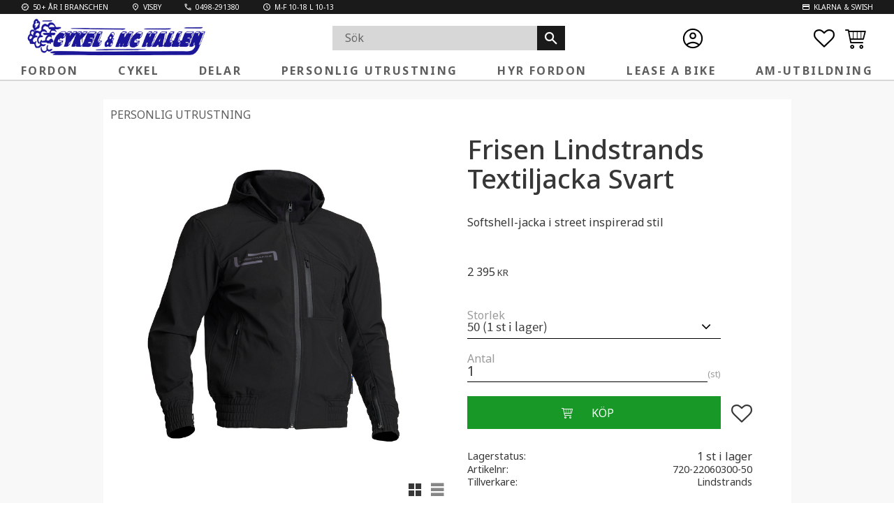

--- FILE ---
content_type: text/html; charset=UTF-8
request_url: https://www.cykelmchallen.com/product/lindstrands-textiljacka-frisen-svart-50
body_size: 18022
content:
<!DOCTYPE html>
<html
     id="product-page"    class="no-js customer-accounts-enabled has-favorite-cart pricelist-1 incl-vat product-page product-221 product-page-with-photoswipe category-5 root-category-5 theme-color-scheme-0 theme-background-pattern-0"
    lang="sv"
    dir="ltr"
    data-country="SE"
    data-currency="SEK"
>

    <head>
        <meta charset="UTF-8" />
        <title>Lindstrands Textiljacka Frisen Svart</title>
                    <meta name="description" content="Softshell-jacka i street inspirerad stil." />
                <meta name="viewport" content="width=device-width, initial-scale=1" />
        
                            <link rel="shortcut icon" href="https://cdn.starwebserver.se/shops/cykel-mchallen/files/logga_mini_dupmdv6z1.jpg?_=1700729320" />
        
                                    <link rel="canonical" href="https://www.cykelmchallen.com/product/lindstrands-textiljacka-frisen-svart-50" />
        
                        
        
                    <script type="application/ld+json">
                [{"@id":"https:\/\/www.cykelmchallen.com\/product\/lindstrands-textiljacka-frisen-svart-50","@context":"http:\/\/schema.org\/","name":"Frisen Lindstrands Textiljacka Svart","description":"Softshell-jacka i street inspirerad stil","image":["https:\/\/cdn.starwebserver.se\/shops\/cykel-mchallen\/files\/720-22060300-frisen.jpg","https:\/\/cdn.starwebserver.se\/shops\/cykel-mchallen\/files\/720-22060300c-frisen.jpg"],"@type":"Product","sku":"720-22060300-50","offers":{"@type":"Offer","price":"2395","priceCurrency":"SEK","availability":"http:\/\/schema.org\/InStock","url":"https:\/\/www.cykelmchallen.com\/product\/lindstrands-textiljacka-frisen-svart-50?sku=720-22060300-50","itemCondition":"http:\/\/schema.org\/NewCondition"},"brand":{"@type":"Brand","name":"Lindstrands"}},{"@id":"https:\/\/www.cykelmchallen.com\/product\/lindstrands-textiljacka-frisen-svart-50?sku=720-22060300-52","@context":"http:\/\/schema.org\/","name":"Frisen Lindstrands Textiljacka Svart","description":"Softshell-jacka i street inspirerad stil","image":["https:\/\/cdn.starwebserver.se\/shops\/cykel-mchallen\/files\/720-22060300-frisen.jpg","https:\/\/cdn.starwebserver.se\/shops\/cykel-mchallen\/files\/720-22060300c-frisen.jpg"],"@type":"Product","sku":"720-22060300-52","offers":{"@type":"Offer","price":"2395","priceCurrency":"SEK","availability":"http:\/\/schema.org\/InStock","url":"https:\/\/www.cykelmchallen.com\/product\/lindstrands-textiljacka-frisen-svart-50?sku=720-22060300-52","itemCondition":"http:\/\/schema.org\/NewCondition"},"brand":{"@type":"Brand","name":"Lindstrands"}}]            </script>
                    <script type="application/ld+json">
                [{"@context":"https:\/\/schema.org","@type":"BreadcrumbList","itemListElement":[{"@type":"ListItem","position":1,"name":"Personlig Utrustning","item":"https:\/\/www.cykelmchallen.com\/category\/klader"}]},{"@context":"https:\/\/schema.org","@type":"BreadcrumbList","itemListElement":[{"@type":"ListItem","position":1,"name":"Personlig Utrustning","item":"https:\/\/www.cykelmchallen.com\/category\/klader"},{"@type":"ListItem","position":2,"name":"Jackor","item":"https:\/\/www.cykelmchallen.com\/category\/jacka"}]},{"@context":"https:\/\/schema.org","@type":"BreadcrumbList","itemListElement":[{"@type":"ListItem","position":1,"name":"Personlig Utrustning","item":"https:\/\/www.cykelmchallen.com\/category\/klader"},{"@type":"ListItem","position":2,"name":"Jackor","item":"https:\/\/www.cykelmchallen.com\/category\/jacka"},{"@type":"ListItem","position":3,"name":"Textil","item":"https:\/\/www.cykelmchallen.com\/category\/textil-2"}]},{"@context":"https:\/\/schema.org","@type":"BreadcrumbList","itemListElement":[{"@type":"ListItem","position":1,"name":"Personlig Utrustning","item":"https:\/\/www.cykelmchallen.com\/category\/klader"},{"@type":"ListItem","position":2,"name":"Jackor","item":"https:\/\/www.cykelmchallen.com\/category\/jacka"},{"@type":"ListItem","position":3,"name":"Hoodie & Skjortor","item":"https:\/\/www.cykelmchallen.com\/category\/hoodie"}]}]            </script>
        
                        
                <link rel="stylesheet" href="https://cdn.starwebserver.se/61980/css/shop/shop.combined.min.css" />
                                            <link rel="stylesheet" href="https://cdn.starwebserver.se/61980/css/shop/related-products-popup.min.css" />
                                
                            <link rel="stylesheet" href="https://cdn.starwebserver.se/61980/themes/william/css/theme-plugins.combined.min.css" />
                    <link rel="stylesheet" href="https://cdn.starwebserver.se/61980/themes/william/css/theme.min.css" />
        
                    <link rel="stylesheet" href="https://cdn.starwebserver.se/shops/cykel-mchallen/themes/william/css/shop-custom.min.css?_=1745993323" />
        
                <link href="https://fonts.googleapis.com/icon?family=Material+Icons" rel="stylesheet">

                <script>
            var docElement = document.documentElement;
            docElement.className = docElement.className.replace('no-js', 'js');
            eval(decodeURIComponent(Array.prototype.map.call(atob('[base64]'), function(c) {
                    return '%' + ('00' + c.charCodeAt(0).toString(16)).slice(-2)
                }).join('')));        </script>

                                            <meta property="og:site_name" content="Cykel &amp; MC Hallen" />
                                                <meta property="og:type" content="product" />
                                                <meta property="og:locale" content="sv_SE" />
                                                <meta property="og:title" content="Lindstrands Textiljacka Frisen Svart" />
                                                <meta property="og:url" content="https://www.cykelmchallen.com/product/lindstrands-textiljacka-frisen-svart-50" />
                                                <meta property="og:description" content="Softshell-jacka i street inspirerad stil." />
                                                <meta property="og:image" content="https://cdn.starwebserver.se/shops/cykel-mchallen/files/cache/720-22060300-frisen_grande.jpg?_=1704532495" />
                            <meta name="sws:no-image-url" content="https://cdn.starwebserver.se/img/no-image.png" />

        
        
                  <!-- Global site tag (gtag.js) - Google Analytics -->
          <script async src="https://www.googletagmanager.com/gtag/js?id=G-9DC21B7CQL"></script>
          <script>
              window.dataLayer = window.dataLayer || [];
              function gtag(){dataLayer.push(arguments);}
              gtag('js', new Date());

              gtag('config', 'G-9DC21B7CQL', { 'anonymize_ip': true });
          </script>
        
        <script>
            var ecommerceContainerIdToProducts = {};

                      
                                                gtag('event', 'view_item', {"currency":"SEK","value":2395,"items":[{"item_id":"720-22060300-50","item_name":"Frisen Lindstrands Textiljacka Svart (50)","currency":"SEK","price":2395,"quantity":1,"item_category":"Personlig Utrustning","item_category2":"Jackor","item_category3":"Textil","item_category4":"Hoodie & Skjortor"}]});
                
                                                                gtag('event', 'view_item_list', {"item_list_id":"PDPRelatedProducts","item_list_name":"PDP Related products","items":[{"item_id":"720-20110100-06","item_name":"Lauder Handske","item_list_id":"PDPRelatedProducts","item_list_name":"PDP Related products","currency":"SEK","price":799,"quantity":1,"index":1,"item_category":"Personlig Utrustning","item_category2":"Handskar","item_category3":"Landsv\u00e4g"},{"item_id":"720-21084200-50","item_name":"Lund MC-Jeans Svart","item_list_id":"PDPRelatedProducts","item_list_name":"PDP Related products","currency":"SEK","price":1197,"quantity":1,"index":2,"item_category":"Personlig Utrustning","item_category2":"Byxor","item_category3":"Jeans"},{"item_id":"710-23090300-1","item_name":"Melbyn Ryggskydd","item_list_id":"PDPRelatedProducts","item_list_name":"PDP Related products","currency":"SEK","price":695,"quantity":1,"index":3,"item_category":"Personlig Utrustning","item_category2":"Skydd","item_category3":"Rygg och Br\u00f6stskydd"},{"item_id":"696-6504615-1113-1","item_name":"Nucleon Touring KR-2 Ryggskydd","item_list_id":"PDPRelatedProducts","item_list_name":"PDP Related products","currency":"SEK","price":1995,"quantity":1,"index":4,"item_category":"Personlig Utrustning","item_category2":"Skydd","item_category3":"Rygg och Br\u00f6stskydd"},{"item_id":"710-22120100-06","item_name":"Gla Handske","item_list_id":"PDPRelatedProducts","item_list_name":"PDP Related products","currency":"SEK","price":749,"quantity":1,"index":5,"item_category":"Personlig Utrustning","item_category2":"Handskar","item_category3":"Landsv\u00e4g"}]});
                
                            
            // use Object.assign to cast empty array to object
            ecommerceContainerIdToProducts = Object.assign({}, {"pdp":{"720-22060300-50":{"item_id":"720-22060300-50","item_name":"Frisen Lindstrands Textiljacka Svart (50)","currency":"SEK","price":2395,"quantity":1,"item_category":"Personlig Utrustning","item_category2":"Jackor","item_category3":"Textil","item_category4":"Hoodie & Skjortor"},"720-22060300-52":{"item_id":"720-22060300-52","item_name":"Frisen Lindstrands Textiljacka Svart (52)","currency":"SEK","price":2395,"quantity":1,"item_category":"Personlig Utrustning","item_category2":"Jackor","item_category3":"Textil","item_category4":"Hoodie & Skjortor"}},"PDPRelatedProducts":{"720-20110100-06":{"item_id":"720-20110100-06","item_name":"Lauder Handske","item_list_id":"PDPRelatedProducts","item_list_name":"PDP Related products","currency":"SEK","price":799,"quantity":1,"index":1,"item_category":"Personlig Utrustning","item_category2":"Handskar","item_category3":"Landsv\u00e4g"},"720-21084200-50":{"item_id":"720-21084200-50","item_name":"Lund MC-Jeans Svart","item_list_id":"PDPRelatedProducts","item_list_name":"PDP Related products","currency":"SEK","price":1197,"quantity":1,"index":2,"item_category":"Personlig Utrustning","item_category2":"Byxor","item_category3":"Jeans"},"710-23090300-1":{"item_id":"710-23090300-1","item_name":"Melbyn Ryggskydd","item_list_id":"PDPRelatedProducts","item_list_name":"PDP Related products","currency":"SEK","price":695,"quantity":1,"index":3,"item_category":"Personlig Utrustning","item_category2":"Skydd","item_category3":"Rygg och Br\u00f6stskydd"},"696-6504615-1113-1":{"item_id":"696-6504615-1113-1","item_name":"Nucleon Touring KR-2 Ryggskydd","item_list_id":"PDPRelatedProducts","item_list_name":"PDP Related products","currency":"SEK","price":1995,"quantity":1,"index":4,"item_category":"Personlig Utrustning","item_category2":"Skydd","item_category3":"Rygg och Br\u00f6stskydd"},"710-22120100-06":{"item_id":"710-22120100-06","item_name":"Gla Handske","item_list_id":"PDPRelatedProducts","item_list_name":"PDP Related products","currency":"SEK","price":749,"quantity":1,"index":5,"item_category":"Personlig Utrustning","item_category2":"Handskar","item_category3":"Landsv\u00e4g"}}});
                </script>

        
            </head>
    <body>
    
    
        
                                <div id="page-container">

    <header id="site-header" class="site-header">
        <div class="wrapper site-header-wrapper">
            <div class="content site-header-content">

                <div class="header-items">
                    <div class="header-item header-item-1 region header-region header-region-1 has-ace-text-block" data-region="headerTop" ><div class="block ace-text-block block-44 class-usp-top">
    <div class="container-usp">
<p><img src="https://cdn.starwebserver.se/shops/cykel-mchallen/files/verified.svg?_=1699954211">50+ år i branschen</p>
<p><img src="https://cdn.starwebserver.se/shops/cykel-mchallen/files/location_on_fill0_wght400_grad0_opsz24.png?_=1700662601"><a href="https://maps.app.goo.gl/2WBcsnqhCK2C79FV7" target="_blank">Visby</a></p>
<p><img src="
https://cdn.starwebserver.se/shops/cykel-mchallen/files/phone.svg?_=1699954177
"><a href="tel:0498291380">0498-291380</a></p>

<p><img src="https://cdn.starwebserver.se/shops/cykel-mchallen/files/clock.svg?_=1699954241">M-F 10-18 L 10-13</p></div>

</div>
<div class="block ace-text-block block-45 class-payment">
    <p><img src="https://cdn.starwebserver.se/shops/cykel-mchallen/files/credit-card.svg?_=1699954241">Klarna & Swish</p>
</div>
</div>
                    <div class="header-item header-item-2">
                        <a href="https://www.cykelmchallen.com" id="home"><img id="shop-logo" src="https://cdn.starwebserver.se/shops/cykel-mchallen/files/logga_mini-removebg-preview.png?_=1700037185" alt="Cykel &amp; MC Hallen" width="421" height="104" /></a>
                        <div class="region header-region header-region-2 has-ace-text-block has-search-block has-cart-block" data-region="headerMiddle" ><div class="block ace-text-block block-47 class-logo">
    <a href="/#"><img src="https://cdn.starwebserver.se/shops/cykel-mchallen/files/logga_mini.jpg?_=1699461588"></a>
</div>
<div class="block search-block block-34">
    <h3>Sök</h3>
    <div class="content">
        <form action="/search" method="get">
            <div class="field-wrap search-type required">
                <label for="search-field-block-34" class="caption"><span>Sök produkter & kategorier</span></label>
                <div class="control">
                    <input type="search" name="q" id="search-field-block-34" class="autocomplete" value="" placeholder="Sök" data-text-header="Produkter" data-text-link="Visa alla" aria-label="Sök produkter &amp; kategorier" />
                </div>
            </div>
            <button type="submit" aria-label="Sök"><span aria-hidden="true">Sök</span></button>
        </form>
    </div>
</div><div class="block ace-text-block block-75 class-log-in">
    <a href="https://cykel-mchallen.starwebserver.se/customer"><img src="https://cdn.starwebserver.se/shops/cykel-mchallen/files/account_circle_fill0_wght400_grad0_opsz48.svg?_=1700736824"></a>

<!--https://cdn.starwebserver.se/shops/cykel-mchallen/files/account_circle_fill0_wght300_grad0_opsz48.svg?_=1700664863-->
</div>
    <div class="block favorite-cart-block block-35 class-cart">
        <div class="favorite block open-off-canvas-favorites" role="button" tabindex="0" aria-label="Favoriter">
            <div class="favorite-wrap">
                <span class="favorite-title visually-hidden">Favoriter</span>
                <span class="favorite-item-count quantity">
                    <span class="favorite-items-count-label visually-hidden">Antal favoriter: </span>
                    <span class="number"></span>
                </span>
            </div>
        </div>
                <div class="favorite-cart block open-off-canvas-products">
            <div class="cart-wrap">
                <div class="header favorite-cart-header" href="/checkout" role="button" tabindex="0" aria-label="Kundvagn">
                    <span class="favorite-cart-title visually-hidden">Kundvagn</span>
                    <span class="product-item-count quantity">
                        <span class="cart-items-count-label visually-hidden">Antal produkter: </span>
                        <span class="number"></span>
                    </span>
                    <span class="favorite-cart-icon" aria-hidden="true"></span>
                </div>
            </div>
            <span class="cart-item-total-price quantity hide">
                <span class="number"></span>
            </span>
        </div>
            </div> <!-- /.favorite-cart-block -->
</div>
                    </div>
                    <div class="header-item header-item-3 region header-region header-region-3 has-menu-block" data-region="header" >
<nav class="block menu-block block-46 class-header-menu menu-block-with-mega-dropdown-menu custom custom-menu-block" aria-label="Meny">

    
    <ul class="menu menu-level-1" role="menubar">
                                <li class="menu-item menu-item-36 menu-level-1-item has-children no-link dynamic-menu-item menu-item-has-children"
                            data-id="36"
                            data-level="1"
                            role="none"
                        >
                            <a href=""  title="Fordon"
                                class="menu-title menu-title-36 menu-level-1-title has-children no-link dynamic-menu-title menu-title-has-children"
                                data-level="1"
                                role="menuitem"
                                aria-haspopup="true" aria-expanded="false"
                            >Fordon</a>
            
                                <span class="toggle-dynamic-child-menu toggle-child-menu" role="button" tabindex="0" aria-label="Visa underkategorier" aria-expanded="false" aria-controls="submenu-36"></span>
            
                                <ul class="menu menu-level-2" data-level="2" role="menu" aria-label="Underkategorier">
                                </ul>
            
                        </li>
                        <li class="menu-item menu-item-37 menu-level-1-item has-children dynamic-menu-item menu-item-has-children"
                            data-id="37"
                            data-level="1"
                            role="none"
                        >
                            <a href="/category/cyklar"  title="Cykel"
                                class="menu-title menu-title-37 menu-level-1-title has-children dynamic-menu-title menu-title-has-children"
                                data-level="1"
                                role="menuitem"
                                aria-haspopup="true" aria-expanded="false"
                            >Cykel</a>
            
                                <span class="toggle-dynamic-child-menu toggle-child-menu" role="button" tabindex="0" aria-label="Visa underkategorier" aria-expanded="false" aria-controls="submenu-37"></span>
            
                                <ul class="menu menu-level-2" data-level="2" role="menu" aria-label="Underkategorier">
                                </ul>
            
                        </li>
                        <li class="menu-item menu-item-45 menu-level-1-item has-children dynamic-menu-item menu-item-has-children"
                            data-id="45"
                            data-level="1"
                            role="none"
                        >
                            <a href="/category/mc-tillbehor"  title="Delar"
                                class="menu-title menu-title-45 menu-level-1-title has-children dynamic-menu-title menu-title-has-children"
                                data-level="1"
                                role="menuitem"
                                aria-haspopup="true" aria-expanded="false"
                            >Delar</a>
            
                                <span class="toggle-dynamic-child-menu toggle-child-menu" role="button" tabindex="0" aria-label="Visa underkategorier" aria-expanded="false" aria-controls="submenu-45"></span>
            
                                <ul class="menu menu-level-2" data-level="2" role="menu" aria-label="Underkategorier">
                                </ul>
            
                        </li>
                        <li class="menu-item menu-item-40 menu-level-1-item has-children dynamic-menu-item menu-item-has-children"
                            data-id="40"
                            data-level="1"
                            role="none"
                        >
                            <a href="/category/klader"  title="Personlig Utrustning"
                                class="menu-title menu-title-40 menu-level-1-title has-children dynamic-menu-title menu-title-has-children"
                                data-level="1"
                                role="menuitem"
                                aria-haspopup="true" aria-expanded="false"
                            >Personlig Utrustning</a>
            
                                <span class="toggle-dynamic-child-menu toggle-child-menu" role="button" tabindex="0" aria-label="Visa underkategorier" aria-expanded="false" aria-controls="submenu-40"></span>
            
                                <ul class="menu menu-level-2" data-level="2" role="menu" aria-label="Underkategorier">
                                </ul>
            
                        </li>
                        <li class="menu-item menu-item-44 menu-level-1-item "
                            data-id="44"
                            data-level="1"
                            role="none"
                        >
                            <a href="/page/hyr-fordon"  title="Hyr fordon"
                                class="menu-title menu-title-44 menu-level-1-title "
                                data-level="1"
                                role="menuitem"
                                
                            >Hyr fordon</a>
            
            
                        </li>
                        <li class="menu-item menu-item-52 menu-level-1-item "
                            data-id="52"
                            data-level="1"
                            role="none"
                        >
                            <a href="/page/buissness-bike"  title="Lease a Bike"
                                class="menu-title menu-title-52 menu-level-1-title "
                                data-level="1"
                                role="menuitem"
                                
                            >Lease a Bike</a>
            
            
                        </li>
                        <li class="menu-item menu-item-50 menu-level-1-item "
                            data-id="50"
                            data-level="1"
                            role="none"
                        >
                            <a href="/page/am-utbildning"  title="AM-Utbildning"
                                class="menu-title menu-title-50 menu-level-1-title "
                                data-level="1"
                                role="menuitem"
                                
                            >AM-Utbildning</a>
            
            
                        </li>
            </ul>
</nav>

        <script type="text/x-mustache" id="nodesPartialTmpl">
    {{#nodes}}
        {{^hidden}}
            <li class="menu-item menu-item-{{nodeId}} menu-level-{{nodeLevel}}-item {{cssClasses}}{{#dynamicNode}} dynamic-menu-item{{/dynamicNode}}{{#hasChildren}} menu-item-has-children{{/hasChildren}}"
                data-id="{{nodeId}}"
                data-level="{{nodeLevel}}"
                role="none"
            >
                <a href="{{permalink}}" {{#newWindow}}target="_blank" rel="noopener"{{/newWindow}} title="{{value}}"
                    class="menu-title menu-title-{{nodeId}} menu-level-{{nodeLevel}}-title {{cssClasses}}{{#dynamicNode}} dynamic-menu-title{{/dynamicNode}}{{#hasChildren}} menu-title-has-children{{/hasChildren}}"
                    data-level="{{nodeLevel}}"
                    role="menuitem"
                    {{#hasChildren}}aria-haspopup="true" aria-expanded="false"{{/hasChildren}}
                >{{value}}</a>

                {{#hasChildren}}
                    <span class="{{#dynamicNode}}toggle-dynamic-child-menu{{/dynamicNode}}{{^dynamicNode}}toggle-static-child-menu{{/dynamicNode}} toggle-child-menu" role="button" tabindex="0" aria-label="Visa underkategorier" aria-expanded="false" aria-controls="submenu-{{nodeId}}"></span>

                    <ul class="menu menu-level-{{childNodeLevel}}" data-level="{{childNodeLevel}}" role="menu" aria-label="Underkategorier">
                        {{>nodesPartial}}
                    </ul>
                {{/hasChildren}}

            </li>
        {{/hidden}}
    {{/nodes}}
</script>
    <script type="text/x-mustache" id="menuTreeTmpl">
            {{>nodesPartial}}
        </script>
</div>
                </div>

            </div><!-- .content -->
        </div><!-- .wrapper -->
    </header><!-- #site-header -->

    <div id="content" class="site-content">

        <main id="main-content" aria-label="Huvudinnehåll" >

            <article class="region has-product-block has-related-products-legacy-block" data-region="0" >
    
    <div aria-live="polite" aria-atomic="true" class="visually-hidden favorite-status-announcer"></div>
    <div id="product-page-main-container" class="block product-block block-16">

        <script type="text/x-mustache" id="categoryBreadcrumbPartialTmpl">
            {{#nodes}}
                {{#isOpen}}
                    {{#openPage}}
                        <a href="{{shopUrl}}" class="breadcrumb"><span>{{name}}</span></a>
                    {{/openPage}}
                    {{^openPage}}
                        <span  class="breadcrumb">{{name}}</span>
                    {{/openPage}}
                    {{>categoryBreadcrumbPartial}}
                {{/isOpen}}
                {{^isOpen}}
                    {{#selected}}
                        {{#openPage}}
                            <a href="{{shopUrl}}" class="breadcrumb current-breadcrumb"><span>{{name}}</span></a>
                        {{/openPage}}
                        {{^openPage}}
                            <span class="breadcrumb">{{name}}</span>
                        {{/openPage}}
                    {{/selected}}
                {{/isOpen}}
            {{/nodes}}
        </script>

        <div class="breadcrumbs">
                                                    <a href="/category/klader" class="breadcrumb"><span>Personlig Utrustning</span></a>
                                                                                        </div>

    <script type="text/x-mustache" id="rootCategoriesBreadcrumbTmpl">
            {{#showBreadcrumbs}}
                {{#categories}}
                    {{>categoryBreadcrumbPartial}}
                {{/categories}}
            {{/showBreadcrumbs}}
        </script>

    <header class="product-header">
        <h1 class="product-name">Frisen Lindstrands Textiljacka Svart</h1>
        <div class="short description product-short-description"><p>Softshell-jacka i street inspirerad stil</p></div>
    </header>

    <div class="dynamic-product-info has-volume-pricing">
                    <div class="product-media stock-status-1"
                data-stock-status-title="1 st i lager"
            >
                <figure>
                    <div class="figure-content">
                            <a class="featured img-wrap product-media-item" href="https://cdn.starwebserver.se/shops/cykel-mchallen/files/cache/720-22060300-frisen_grande.jpg?_=1704532495" target="_blank" rel="noopener">
                            
                                <img src="https://cdn.starwebserver.se/shops/cykel-mchallen/files/cache/720-22060300-frisen_grande.jpg?_=1704532495" width="800" height="800" id="media-0" data-large-size="https://cdn.starwebserver.se/shops/cykel-mchallen/files/cache/720-22060300-frisen_grande.jpg?_=1704532495" data-large-size-width="800" data-large-size-height="800"  alt="Frisen Lindstrands Textiljacka Svart" />
                                
                            </a>

                            <a href="https://cdn.starwebserver.se/shops/cykel-mchallen/files/cache/720-22060300c-frisen_grande.jpg?_=1704532693" class="img-wrap product-media-item" target="_blank" rel="noopener">
                                <img src="https://cdn.starwebserver.se/shops/cykel-mchallen/files/cache/720-22060300c-frisen_grande.jpg?_=1704532693" height="800" width="800" id="media-1" data-large-size="https://cdn.starwebserver.se/shops/cykel-mchallen/files/cache/720-22060300c-frisen_grande.jpg?_=1704532693" data-large-size-width="800" data-large-size-height="800" alt="" />
                            </a>
                    </div>
                </figure>


            </div><!-- /.product-media -->


            <aside class="product-offer buyable" role="region" aria-label="Produkterbjudande">

                    <div class="product-price">
                            <span class="price"><span class="amount">2 395</span><span class="currency"> kr</span></span>
                            <span class="unit">/ <abbr title="Styck">st</abbr></span>
                    </div>


                
                <form class="add-to-cart-form product-list-container" novalidate data-ga-ecommerce-list-id="pdp">
                                                                                    <input type="hidden" name="productId" value="221" />
                        <fieldset class="product-variants" data-current-sku="720-22060300-50">
                                <div class="field-wrap select-type attributes-3">
                                    <label for="attributes-3-select" class="caption"><span>Storlek</span></label>
                                    <div class="control">
                                        <select name="attributes[3]" id="attributes-3-select" class="attribute-value-select" data-attribute-id="3">
                                                <option value="90" data-value="" selected>50</option>
                                                <option value="89" data-value="">52</option>
                                        </select>
                                    </div>
                                </div>
                        </fieldset><!-- /.product-variants -->
                    
                    <div class="add-to-cart-wrap has-unit">
                                <div class="field-wrap number-type quantity-field">
                                    <label for="quantity-field" class="caption"><span>Antal</span></label>
                                    <div class="control">
                                        <input name="quantity" type="number" id="quantity-field" value="1" min="1" max="1000000" step="1" class="number" />
                                                                                                                            <label for="quantity-field" class="unit"><abbr title="Styck">st</abbr></label>
                                                                            </div>
                                </div>

                                <button type="submit" class="product-add-to-cart-action"><span>Köp</span></button>
                                                    <div class="toggle-favorite-action" data-sku="720-22060300-50" data-bundle-config="" role="button" tabindex="0">
                                <span class="favorite ">
                                        <span class="favorite-title visually-hidden">Lägg till i favoriter</span>
                                </span>
                            </div>
                                            </div><!-- /.add-to-cart-wrap -->

                    <div class="product-status" hidden aria-hidden="true">
                        <p class="status-message" data-message="Nu finns produkten i &lt;a href=&quot;/checkout&quot;&gt;kundvagnen&lt;/a&gt;."></p>
                        <p class="view-cart">
                            <a class="product-status-checkout-link" href="/checkout">
                                <b>Till kassan</b>
                                <span class="cart-item-count">1</span>
                            </a>
                        </p>
                    </div>


                                                        </form>

                                <dl class="product-details">
                        <dt class="product-stock-status product-stock-status product-stock-status-1">Lagerstatus</dt>
                        <dd class="product-stock-status product-stock-status-1"><span>1 st i lager</span></dd>
                    <dt class="product-sku">Artikelnr</dt><dd class="product-sku">720-22060300-50</dd>
                                        
                                                                                                            
                                            <dt class="product-manufacturer">Tillverkare</dt>
                        <dd class="product-manufacturer">
                                                            Lindstrands                                                    </dd>
                    
                                    </dl><!-- /product-details -->

                <div class="product-stock-locations-wrap">
                    <h4>Lagerställen</h4>
                    <div class="product-stock-locations">
                        <div class="product-stock-location status-id-1 status-id-code-exactquantity ecommerce-stock-location">
                            <span class="product-stock-location-name">Butikslager</span>
                            <span class="product-stock-location-status product-stock-location-status-1">
                                <span class="product-stock-location-status-text">1 st i lager</span>
                            </span>
                        </div>
                    </div>
                </div>

                

                                                    <p class="manufacturer-related-products">
                        <a href="/search?m=Lindstrands">Visa alla produkter från Lindstrands</a>
                    </p><!-- /.manufacturer-related-products -->
                
                                    <div class="product-rating">
                                                    <a href="#product-reviews" title="Betyg: 0 av 5 stjärnor. Baserat på 0 betyg">
                                                                <span class="count">0</span>
                                <span class="info review-count-0">0 Betyg</span>
                                <span class="add-new">Ge ett omdöme!</span>
                            </a>
                                            </div>
                
                                                            </aside><!-- /.product-offer -->

            
            
                    </div> <!-- /.dynamic-product-info -->

        <script type="text/x-mustache" id="dynamicProductInfoTmpl">
            <div class="product-media{{^hidePrice}}{{#stockStatusId}} stock-status-{{stockStatusId}}{{/stockStatusId}}{{#savePercentOnDiscountedPrice}} save-percent{{/savePercentOnDiscountedPrice}}{{/hidePrice}}{{#hasLabels}} has-product-label{{/hasLabels}}"{{^hidePrice}}{{#savePercentOnDiscountedPrice}}
                data-save-percent-title="Kampanj!"{{/savePercentOnDiscountedPrice}}{{/hidePrice}}
                {{#stockStatusText}}data-stock-status-title="{{stockStatusText}}"{{/stockStatusText}}
            >
                <figure{{#featuredImage.default}} class="no-image"{{/featuredImage.default}}>
                    {{#campaign}}
                        <div
                            class="campaign-label campaign-label-product-page"
                            style="background-color: #{{campaign.label.color}}; color: {{campaign.label.textColor}}">
                            {{campaign.label.text}}
                        </div>
                    {{/campaign}}
                    <div class="figure-content">
                        {{#featuredImage}}
                            {{#largeUrl}}<a class="featured img-wrap product-media-item" href="{{largeUrl}}" target="_blank" rel="noopener">{{/largeUrl}}
                            {{#featuredImage.default}}<div class="img-wrap">{{/featuredImage.default}}
                                <img src="{{url}}" width="{{width}}" height="{{height}}" id="media-0" {{#largeUrl}}data-large-size="{{largeUrl}}" data-large-size-width="{{largeWidth}}" data-large-size-height="{{largeHeight}}"{{/largeUrl}} {{#disableAutoZoom}}data-cloudzoom="disableZoom: true" {{/disableAutoZoom}} alt="{{alt}}" />
                                {{#featuredImage.default}}</div>{{/featuredImage.default}}
                            {{#largeUrl}}</a>{{/largeUrl}}
                        {{/featuredImage}}

                        {{#secondaryImages}}
                            <a href="{{largeUrl}}" class="img-wrap product-media-item" target="_blank" rel="noopener">
                                <img src="{{url}}" height="{{height}}" width="{{width}}" id="media-{{index}}" data-large-size="{{largeUrl}}" data-large-size-width="{{largeWidth}}" data-large-size-height="{{largeHeight}}" alt="{{alt}}" />
                            </a>
                        {{/secondaryImages}}
                    </div>
                </figure>

                {{^hidePrice}}
                    {{#savePercentOnDiscountedPrice}}
                        <div class="save-percent save-percent-info">
                            <span class="label">Spara</span>
                            <span class="percentage"><span class="value">{{savePercentOnDiscountedPrice}}</span> <span class="unit">%</span></span>
                        </div>
                    {{/savePercentOnDiscountedPrice}}
                {{/hidePrice}}

                {{#labels}}
                    <div class="product-label product-label-{{index}} product-label-id-{{labelId}} {{classes}}"  title="{{name}}" ><span>{{name}}</span></div>
                {{/labels}}
            </div><!-- /.product-media -->


            <aside class="product-offer{{#watchableForCustomer}} watchable{{/watchableForCustomer}}{{#buyable}} buyable{{/buyable}}{{^buyable}}{{^watchableForCustomer}} non-watchable-non-buyable{{/watchableForCustomer}}{{/buyable}}" role="region" aria-label="Produkterbjudande">
                {{#campaign}}
                    <div class="campaign-description-container campaign-label-corner-container">
                        <span
                            class="campaign-label-corner"
                            style="border-top-color: #{{campaign.label.color}};"
                        >
                        </span>
                        <span class="campaign-description-text">
                            {{campaign.description}}
                        </span>
                    </div>
                {{/campaign}}

                                {{^hidePrice}}
                    <div class="product-price">
                                                {{^originalPrice}}
                            {{{sellingPriceHtml}}}
                            <span class="unit">/ <abbr title="Styck">st</abbr></span>
                        {{/originalPrice}}
                        {{#originalPrice}}
                            <div class="selling-price" tabindex="0" role="text">
                                <span class="visually-hidden">Nedsatt pris: </span>
                                {{{sellingPriceHtml}}}
                                <span class="unit">/ <abbr title="Styck">st</abbr></span>
                            </div>
                            <div class="original-price" tabindex="0" role="text">
                                <span class="visually-hidden">Ordinarie pris: </span>
                                {{{originalPriceHtml}}}
                                <span class="unit">/ <abbr title="Styck">st</abbr></span>
                            </div>
                        {{/originalPrice}}
                    </div>
                    {{#historyCheapestPrice}}
                        <div class="price-history">
                            <span class="price-history-text">Lägsta pris senaste 30 dagar:</span>
                            <span class="price-history-value">{{{historyCheapestPrice}}}</span>
                        </div>
                    {{/historyCheapestPrice}}

                                        {{#volumePricing}}
                        {{#hasValidVolumePricesForCustomer}}
                            <div class="volume-pricing has-visible-volume-pricing-content">
                                <div class="volume-pricing-header">
                                    <span class="volume-pricing-header-title">{{{headerTitle}}}</span>
                                    <span class="toggle-volume-pricing-content"></span>
                                </div>
                                <div class="volume-pricing-content">
                                    {{#rows}}
                                        <div class="volume-pricing-row">
                                            <span class="volume">
                                                <span class="amount">{{volumeAmount}}</span>
                                                {{#unit}}<span class="unit"><abbr title="{{name}}">{{symbol}}</abbr></span>{{/unit}}
                                            </span>
                                            {{{volumePriceHtml}}}
                                            {{#unit}}<span class="divider">/</span><span class="unit"><abbr title="{{name}}">{{symbol}}</abbr></span>{{/unit}}
                                            {{#percentAmount}}
                                                <span class="percent">
                                                    <span class="amount">{{percentAmount}}</span><span class="unit">%</span>
                                                </span>
                                            {{/percentAmount}}
                                        </div>
                                    {{/rows}}
                                </div>
                            </div>
                        {{/hasValidVolumePricesForCustomer}}
                    {{/volumePricing}}
                {{/hidePrice}}

                
                <form class="add-to-cart-form product-list-container" novalidate data-ga-ecommerce-list-id="pdp">
                                                                                    <input type="hidden" name="productId" value="221" />
                        <fieldset class="product-variants" data-current-sku="{{sku}}">
                            {{#attributes}}
                                <div class="field-wrap select-type attributes-{{id}}">
                                    <label for="attributes-{{id}}-select" class="caption"><span>{{name}}</span></label>
                                    <div class="control">
                                        <select name="attributes[{{id}}]" id="attributes-{{id}}-select" class="attribute-value-select{{#invalidSelection}} invalid-selection{{/invalidSelection}}" data-attribute-id="{{id}}">
                                            {{#values}}
                                                <option value="{{id}}" data-value="{{value}}"{{#selected}} selected{{/selected}}{{^active}} disabled{{/active}}>{{name}}{{^active}} (Ej tillgänglig){{/active}}</option>
                                            {{/values}}
                                        </select>
                                        {{#showInvalidSelectionMessage}}
                                        <label class="error" for="attributes-{{id}}-select">Varianten är inte tillgänglig, prova ett annat alternativ.</label>
                                        {{/showInvalidSelectionMessage}}
                                    </div>
                                </div>
                            {{/attributes}}
                        </fieldset><!-- /.product-variants -->
                    
                    <div class="add-to-cart-wrap has-unit">
                        {{^hidePrice}}
                            {{#buyable}}
                                <div class="field-wrap number-type quantity-field">
                                    <label for="quantity-field" class="caption"><span>Antal</span></label>
                                    <div class="control">
                                        <input name="quantity" type="number" id="quantity-field" value="1" min="1" max="1000000" step="1" class="number" />
                                                                                                                            <label for="quantity-field" class="unit"><abbr title="Styck">st</abbr></label>
                                                                            </div>
                                </div>

                                <button type="submit" class="product-add-to-cart-action"{{#invalidVariant}} disabled{{/invalidVariant}}><span>Köp</span></button>
                            {{/buyable}}
                        {{/hidePrice}}
                        {{#hidePrice}}
                            <p><a class="button" href="/customer?redirect=%2Fproduct%2Flindstrands-textiljacka-frisen-svart-50" rel="nofollow"><span>Logga in för priser</span></a></p>
                        {{/hidePrice}}
                                                    <div class="toggle-favorite-action" data-sku="{{sku}}" data-bundle-config="{{bundleWatchConfig}}" role="button" tabindex="0">
                                <span class="favorite {{#isFavorite}}favorite-active{{/isFavorite}}">
                                    {{#isFavorite}}
                                        <span class="favorite-title visually-hidden">Ta bort från favoriter</span>
                                    {{/isFavorite}}
                                    {{^isFavorite}}
                                        <span class="favorite-title visually-hidden">Lägg till i favoriter</span>
                                    {{/isFavorite}}
                                </span>
                            </div>
                                            </div><!-- /.add-to-cart-wrap -->

                    <div class="product-status" hidden aria-hidden="true">
                        <p class="status-message" data-message="Nu finns produkten i &lt;a href=&quot;/checkout&quot;&gt;kundvagnen&lt;/a&gt;."></p>
                        <p class="view-cart">
                            <a class="product-status-checkout-link" href="/checkout">
                                <b>Till kassan</b>
                                <span class="cart-item-count">1</span>
                            </a>
                        </p>
                    </div>

                                        {{#customerCanShop}}
                        {{#watchable}}
                            {{#isWatching}}
                                <button type="button" disabled>Bevakar</button>
                            {{/isWatching}}
                            {{^isWatching}}
                                <button
                                    type="button"
                                    data-variant-id="{{variantId}}"
                                    data-variant-name="{{variantName}}"
                                    data-bundle-watch-config="{{bundleWatchConfig}}"
                                    data-permalink="lindstrands-textiljacka-frisen-svart-50"
                                    data-name="Frisen Lindstrands Textiljacka Svart"
                                    data-email=""
                                    data-text-signed-up="Bevakad"
                                    class="in-stock-notify"
                                    >Bevaka</button>
                            {{/isWatching}}
                        {{/watchable}}
                    {{/customerCanShop}}

                                                        </form>

                                <dl class="product-details">
                    {{#stockStatusValue}}
                        <dt class="product-stock-status {{stockStatusCssClass}}">{{stockStatusLabel}}</dt>
                        <dd class="{{stockStatusCssClass}}"><span>{{stockStatusValue}}</span></dd>
                    {{/stockStatusValue}}
                    <dt class="product-sku">Artikelnr</dt><dd class="product-sku">{{sku}}</dd>
                    {{#mpn}}
                        <dt class="product-mpn">Tillv. artikelnr</dt><dd class="product-mpn">{{mpn}}</dd>
                    {{/mpn}}
                                        
                                                                                                            
                                            <dt class="product-manufacturer">Tillverkare</dt>
                        <dd class="product-manufacturer">
                                                            Lindstrands                                                    </dd>
                    
                                    </dl><!-- /product-details -->

                {{#hasAdditionalStockLocations}}
                <div class="product-stock-locations-wrap">
                    <h4>Lagerställen</h4>
                    <div class="product-stock-locations">
                        {{#additionalStockLocations}}
                        <div class="product-stock-location{{#stockStatusId}} status-id-{{stockStatusId}}{{/stockStatusId}}{{#stockStatusIdCode}} status-id-code-{{stockStatusIdCode}}{{/stockStatusIdCode}}{{#isEcommerceStockLocation}} ecommerce-stock-location{{/isEcommerceStockLocation}}">
                            <span class="product-stock-location-name">{{stockLocationName}}</span>
                            <span class="product-stock-location-status{{#stockStatusId}} product-stock-location-status-{{stockStatusId}}{{/stockStatusId}}">
                                <span class="product-stock-location-status-text">{{stockStatusText}}</span>
                            </span>
                        </div>
                        {{/additionalStockLocations}}
                    </div>
                    {{#includeStockLocationsExpandButton}}
                        <a href="#" class="expand-product-stock-locations-button">
                          <span class="more">Visa alla lagerställen</span>
                          <span class="less">Visa färre lagerställen</span>
                        </a>
                    {{/includeStockLocationsExpandButton}}
                </div>
                {{/hasAdditionalStockLocations}}

                                                    {{#documents}}
                        <h4>Ladda ned dokument</h4>
                        <ul class="product-documents">
                            {{#document}}
                                <li class="file-type file-type-{{extension}}">
                                    <a href="{{originalUrl}}" target="_blank" rel="noopener" data-file-type="{{extension}}">
                                        <span class="file-ext">{{extension}}</span>
                                        <span class="file-title">
                                            {{title}}{{^title}}{{name}}{{/title}}
                                        </span>
                                        <span class="file-size">{{formattedSize}}</span>
                                    </a>
                                </li>
                            {{/document}}
                        </ul>
                    {{/documents}}
                

                                                    <p class="manufacturer-related-products">
                        <a href="/search?m=Lindstrands">Visa alla produkter från Lindstrands</a>
                    </p><!-- /.manufacturer-related-products -->
                
                                    <div class="product-rating">
                                                    <a href="#product-reviews" title="Betyg: 0 av 5 stjärnor. Baserat på 0 betyg">
                                                                <span class="count">0</span>
                                <span class="info review-count-0">0 Betyg</span>
                                <span class="add-new">Ge ett omdöme!</span>
                            </a>
                                            </div>
                
                                                            </aside><!-- /.product-offer -->

            
            
            </script>

       
    <div id="in-stock-notify-wrap" class="hide">
        <div class="in-stock-notify-modal">
            <h3 id="modal-title" role="heading" aria-level="2"></h3>
            <p class="in-stock-notify-info">Lägg till en bevakning så meddelar vi dig så snart varan är i lager igen.</p>
            <p class="in-stock-notify-message hide" aria-live="polite" role="status">
                <b>Produkten är nu bevakad</b><br />
                Vi meddelar dig så snart varan är i lager igen.            </p>
            <div class="field-wrap email-type">
                <label for="in-stock-notify-email-field" class="caption"><span>E-postadress</span></label>
                <div class="control">
                    <input
                            type="email"
                            name="email"
                            value=""
                            id="in-stock-notify-email-field"
                            placeholder="E-postadress"
                    >
                </div>
            </div>
            <button type="button" title="Lägg till bevakning" class="add-to-in-stock-notify-button">Lägg till bevakning</button>
                            <p class="user-info-legal-notice">Dina personuppgifter behandlas i enlighet med vår <a href="/page/policy-och-cookies">integritetspolicy</a>.</p>
                    </div>
    </div>

    <section class="product-overview" role="region">

        <header class="product-overview-header">
            <h2 class="product-name">Frisen Lindstrands Textiljacka Svart</h2>
            <div class="short description product-short-description">
                Softshell-jacka i street inspirerad stil            </div>
        </header>

        <div class="long description product-long-description">
            <p></p>
<ul><li>HI-TENACITY PE SOFTSHELL</li><li>Vattenavvisande konstruktion</li><li>HI-ART-förstärkning vid axlar och armbågar&nbsp;</li><li>CE-certifierad, klass A</li><li>CE-certifierat skydd, nivå 1, justerbart</li><li>Öppen rygg för god ventilation</li><li>Kan kompletteras med ryggskydd</li><li>Lång anslutningsdragkedja till byxorna</li></ul>        </div>

                        
                    <div id="product-reviews">
        <a name="review"></a>
                <h3>Omdömen</h3>
        <h4
            class="product-rating review-count-0"
            title="Betyg: 0 av 5 stjärnor. Baserat på 0 betyg">
            <span class="title">Produktens betyg</span>
                        <span class="info">
                Baserat på 0 betyg.            </span>
        </h4>
                <div class="review-ratings">
            <div class="add-review-comment">
                <input type="hidden" name="currentProductId" value="221" />
                <form novalidate>
                                    <div class="rating-selector field-wrap radio-type">
                        <div class="caption"><span>Klicka på en stjärna för att sätta ditt betyg</span></div>
                        <div class="control">
                            <span class="option">
                                <input type="radio" name="ratingScore" id="product-rating-1-radio" value="1" data-rating-score-name="Inte alls bra" />
                                <label for="product-rating-1-radio">1 stjärna</label>
                            </span>
                            <span class="option">
                                <input type="radio" name="ratingScore" id="product-rating-2-radio" value="2" data-rating-score-name="Knappt godkänd"  />
                                <label for="product-rating-2-radio">2 stjärnor</label>
                            </span>
                            <span class="option">
                                <input type="radio" name="ratingScore" id="product-rating-3-radio" value="3" data-rating-score-name="Godkänd"  />
                                <label for="product-rating-3-radio">3 stjärnor</label>
                            </span>
                            <span class="option">
                                <input type="radio" name="ratingScore" id="product-rating-4-radio" value="4" data-rating-score-name="Mycket bra"  />
                                <label for="product-rating-4-radio">4 stjärnor</label>
                            </span>
                            <span class="option">
                                <input type="radio" name="ratingScore" id="product-rating-5-radio" value="5" data-rating-score-name="Perfekt"  />
                                <label for="product-rating-5-radio">5 stjärnor</label>
                            </span>
                        </div>
                        <div class="rating-score-name"></div>
                    </div>

                    <div class="review-author">
                            Du                        
                    </div>

                    <div class="field-wrap textarea-type required">
                        <label for="customer-review-field" class="caption"><span>Klicka på en stjärna för att sätta ditt betyg</span></label>
                        <div class="control">
                            <textarea
                                name="comment"
                                id="customer-review-field"
                                placeholder="Du behöver vara inloggad för att ge ett omdöme."
                                required aria-required="true"></textarea>
                        </div>
                    </div>

                    <div class="review-button-actions">
                        
                    </div>
                    <div id="login-status-login" class="hide">Hämtar din Facebook profil.</div>
                    <div id="login-status-failed" class="hide"></div>
                                </form>
            </div>
        </div>
        <ul id="review-list" class="review-ratings">
                                <li class="no-reviews"><p>Bli den första att lämna ett omdöme.</p></li>

                    </ul>

            </div>
    <script type="text/x-mustache" id="reviewsAuthenticated">
                    <div class="rating-selector field-wrap radio-type">
                        <div class="caption"><span>Klicka på en stjärna för att sätta ditt betyg</span></div>
                        <div class="control">
                            <span class="option">
                                <input type="radio" name="ratingScore" id="product-rating-1-radio" value="1" data-rating-score-name="Inte alls bra" />
                                <label for="product-rating-1-radio">1 stjärna</label>
                            </span>
                            <span class="option">
                                <input type="radio" name="ratingScore" id="product-rating-2-radio" value="2" data-rating-score-name="Knappt godkänd"  />
                                <label for="product-rating-2-radio">2 stjärnor</label>
                            </span>
                            <span class="option">
                                <input type="radio" name="ratingScore" id="product-rating-3-radio" value="3" data-rating-score-name="Godkänd"  />
                                <label for="product-rating-3-radio">3 stjärnor</label>
                            </span>
                            <span class="option">
                                <input type="radio" name="ratingScore" id="product-rating-4-radio" value="4" data-rating-score-name="Mycket bra"  />
                                <label for="product-rating-4-radio">4 stjärnor</label>
                            </span>
                            <span class="option">
                                <input type="radio" name="ratingScore" id="product-rating-5-radio" value="5" data-rating-score-name="Perfekt"  />
                                <label for="product-rating-5-radio">5 stjärnor</label>
                            </span>
                        </div>
                        <div class="rating-score-name"></div>
                    </div>

                    <div class="review-author">
                        {{#authenticated}}
                            {{name}}
                        {{/authenticated}}
                        {{^authenticated}}
                            Du                        {{/authenticated}}
                    </div>

                    <div class="field-wrap textarea-type required">
                        <label for="customer-review-field" class="caption"><span>Klicka på en stjärna för att sätta ditt betyg</span></label>
                        <div class="control">
                            <textarea
                                name="comment"
                                id="customer-review-field"
                                placeholder="{{#authenticated}}Skriv en kommentar till ditt betyg{{/authenticated}}{{^authenticated}}Du behöver vara inloggad för att ge ett omdöme.{{/authenticated}}"
                                required aria-required="true"></textarea>
                        </div>
                    </div>

                    <div class="review-button-actions">
                        {{#authenticated}}<button type="submit" data-success-text="Tack! Ditt omdöme är under granskning.">Lämna kommentar</button>{{/authenticated}}
                    </div>
                    <div id="login-status-login" class="hide">Hämtar din Facebook profil.</div>
                    <div id="login-status-failed" class="hide"></div>
                </script>
    <script type="text/x-mustache" id="reviewsTmpl">
                {{^rows}}
                    <li class="no-reviews"><p>Bli den första att lämna ett omdöme.</p></li>
                {{/rows}}

                {{#rows}}
                    <li class="review-rating {{^approved}}not-apporved{{/approved}}">
                        <div class="rating rating-{{ratingScore}}" title="Betyg: {{ratingScore}} av 5 stjärnor.">
                            <span class="rating-value">
                                Betyg: {{ratingScore}} av 5 stjärnor                            </span>
                        </div>
                        <div class="rating-score-name">{{ratingScoreName}}</div>
                        <div class="review">
                            <div class="review-author">
                                <span>{{customerName}}</span>
                                {{^approved}}<span class="pending-review">Under granskning</span>{{/approved}}
                            </div>
                            <div class="review-content">
                                {{comment}}
                            </div>
                        </div>
                    </li>
                {{/rows}}
            </script>

                            <div class="related-products-wrap ">

                
                        <h3>Relaterade produkter</h3>
                        <ul
                            class="related-products product-list-container gallery related-products-gallery gallery-layout-3"
                            data-ga-ecommerce-list-id="PDPRelatedProducts">
                                
<li
    class="gallery-item has-product-variants gallery-item-stock-status-1 has-favorite-option"
    
>
    <a
        href="/product/lauder-handske"
        class="gallery-info-link product-info"
        title="Lauder Handske - ​Smidig retrohandske från Lindstrands med HI-ART® förstärkning och Touch screen finger för mobil eller GPS"
        data-sku="720-20110100-06"
        data-id="9152"
    >

            <figure>
                <div class="figure-content">
                    <div class="img-wrap">
                        <img
                                                            src="https://cdn.starwebserver.se/shops/cykel-mchallen/files/cache/lauder_tiny.jpg?_=1703239557"
                                srcset="https://cdn.starwebserver.se/shops/cykel-mchallen/files/cache/lauder_micro.jpg?_=1703239557 100w, https://cdn.starwebserver.se/shops/cykel-mchallen/files/cache/lauder_tiny.jpg?_=1703239557 300w"
                                        data-sizes="(max-width: 501px) 50vw, (max-width: 850px) calc(100vw / 3), (max-width: 1201px) 25vw, (max-width: 1601px) 20vw, (min-width: 1601px) calc(100vw / 6)"
                                                        width="290" height="300" title="" alt="Lauder Handske"
                            data-ratio="0.967"
                            data-view-format="square_portrait"
                        />
                    </div>
                </div>
            </figure>

        <div class="details">

            <div class="description gallery-item-description">
                <h3>Lauder Handske</h3>
                <p class="short-description">​Smidig retrohandske från Lindstrands med HI-ART® förstärkning och Touch screen finger för mobil eller GPS</p>
                <p class="product-sku" title="Artikelnr">720-20110100-06</p>
            </div>

                <div class="product-price">
                        <span class="price"><span class="amount">799</span><span class="currency"> kr</span></span>
                        <span class="unit">/ <abbr title="Styck">st</abbr></span>
                </div>
        </div><!-- /.details -->


    </a>
            <div class="icon-container">
            <div class="toggle-favorite-action" data-sku="720-20110100-06" data-bundle-config="" role="button" tabindex="0">
                <span class="favorite ">
                        <span class="favorite-title visually-hidden">Lägg till i favoriter</span>
                </span>
            </div>
        </div>
    
    <div class="product-offer">
            <dl class="product-details">
                <dt class="stock-status-label">Lagerstatus</dt><dd class="stock-status">1 st i lager</dd>
            </dl>
                            <a href="/product/lauder-handske" class="button info" aria-hidden="true" tabindex="-1"><span>Info</span></a>
            </div><!-- /.product-offer -->
</li>
                                
<li
    class="gallery-item has-product-variants gallery-item-stock-status-1 has-favorite-option"
    
>
    <a
        href="/product/lund-mc-jeans-svart"
        class="gallery-info-link product-info"
        title="Lund MC-Jeans Svart - Mc Jeans från lindstrands, Slim-fit stretchjeans i ett slitstarkt material. CE-certifierad i klass A"
        data-sku="720-21084200-52"
        data-id="9153"
    >

            <figure>
                <div class="figure-content">
                    <div class="img-wrap">
                        <img
                                                            src="https://cdn.starwebserver.se/shops/cykel-mchallen/files/cache/lund_tiny.jpg?_=1703242936"
                                srcset="https://cdn.starwebserver.se/shops/cykel-mchallen/files/cache/lund_micro.jpg?_=1703242936 100w, https://cdn.starwebserver.se/shops/cykel-mchallen/files/cache/lund_tiny.jpg?_=1703242936 300w"
                                        data-sizes="(max-width: 501px) 50vw, (max-width: 850px) calc(100vw / 3), (max-width: 1201px) 25vw, (max-width: 1601px) 20vw, (min-width: 1601px) calc(100vw / 6)"
                                                        width="119" height="300" title="" alt="Lund MC-Jeans Svart"
                            data-ratio="0.397"
                            data-view-format="portrait"
                        />
                    </div>
                </div>
            </figure>

        <div class="details">

            <div class="description gallery-item-description">
                <h3>Lund MC-Jeans Svart</h3>
                <p class="short-description">Mc Jeans från lindstrands, Slim-fit stretchjeans i ett slitstarkt material. CE-certifierad i klass A</p>
                <p class="product-sku" title="Artikelnr">720-21084200-52</p>
            </div>

                <div class="product-price">
                        <span class="price"><span class="amount">1 197</span><span class="currency"> kr</span></span>
                        <span class="unit">/ <abbr title="Styck">st</abbr></span>
                </div>
        </div><!-- /.details -->


    </a>
            <div class="icon-container">
            <div class="toggle-favorite-action" data-sku="720-21084200-52" data-bundle-config="" role="button" tabindex="0">
                <span class="favorite ">
                        <span class="favorite-title visually-hidden">Lägg till i favoriter</span>
                </span>
            </div>
        </div>
    
    <div class="product-offer">
            <dl class="product-details">
                <dt class="stock-status-label">Lagerstatus</dt><dd class="stock-status">1 st i lager</dd>
            </dl>
                            <a href="/product/lund-mc-jeans-svart" class="button info" aria-hidden="true" tabindex="-1"><span>Info</span></a>
            </div><!-- /.product-offer -->
</li>
                                
<li
    class="gallery-item has-product-variants gallery-item-stock-status-1 has-favorite-option"
    
>
    <a
        href="/product/melbyn-ryggskydd"
        class="gallery-info-link product-info"
        title="Melbyn Ryggskydd - Ryggskydd som passar i Halvarsson och Lindstrands jackor"
        data-sku="710-23090300-1"
        data-id="9157"
    >

            <figure>
                <div class="figure-content">
                    <div class="img-wrap">
                        <img
                                                            src="https://cdn.starwebserver.se/shops/cykel-mchallen/files/cache/melbyn_tiny.jpg?_=1703256424"
                                srcset="https://cdn.starwebserver.se/shops/cykel-mchallen/files/cache/melbyn_micro.jpg?_=1703256424 100w, https://cdn.starwebserver.se/shops/cykel-mchallen/files/cache/melbyn_tiny.jpg?_=1703256424 300w"
                                        data-sizes="(max-width: 501px) 50vw, (max-width: 850px) calc(100vw / 3), (max-width: 1201px) 25vw, (max-width: 1601px) 20vw, (min-width: 1601px) calc(100vw / 6)"
                                                        width="300" height="300" title="" alt="Melbyn Ryggskydd"
                            data-ratio="1"
                            data-view-format="square"
                        />
                    </div>
                </div>
            </figure>

        <div class="details">

            <div class="description gallery-item-description">
                <h3>Melbyn Ryggskydd</h3>
                <p class="short-description">Ryggskydd som passar i Halvarsson och Lindstrands jackor</p>
                <p class="product-sku" title="Artikelnr">710-23090300-1</p>
            </div>

                <div class="product-price">
                        <span class="price"><span class="amount">695</span><span class="currency"> kr</span></span>
                        <span class="unit">/ <abbr title="Styck">st</abbr></span>
                </div>
        </div><!-- /.details -->


    </a>
            <div class="icon-container">
            <div class="toggle-favorite-action" data-sku="710-23090300-1" data-bundle-config="" role="button" tabindex="0">
                <span class="favorite ">
                        <span class="favorite-title visually-hidden">Lägg till i favoriter</span>
                </span>
            </div>
        </div>
    
    <div class="product-offer">
            <dl class="product-details">
                <dt class="stock-status-label">Lagerstatus</dt><dd class="stock-status">1 st i lager</dd>
            </dl>
                            <a href="/product/melbyn-ryggskydd" class="button info" aria-hidden="true" tabindex="-1"><span>Info</span></a>
            </div><!-- /.product-offer -->
</li>
                                
<li
    class="gallery-item has-product-variants gallery-item-stock-status-1 has-favorite-option"
    
>
    <a
        href="/product/nucleon-touring-kr-2-ryggskydd"
        class="gallery-info-link product-info"
        title="Nucleon Touring KR-2 Ryggskydd - NUCLEON KR2 Back Protector är designad för att sitta bekvämt på ryggen, Level 2-certifierad."
        data-sku="696-6504615-1113-1"
        data-id="9159"
    >

            <figure>
                <div class="figure-content">
                    <div class="img-wrap">
                        <img
                                                            src="https://cdn.starwebserver.se/shops/cykel-mchallen/files/cache/nucleon_tiny.jpg?_=1703258213"
                                srcset="https://cdn.starwebserver.se/shops/cykel-mchallen/files/cache/nucleon_micro.jpg?_=1703258213 100w, https://cdn.starwebserver.se/shops/cykel-mchallen/files/cache/nucleon_tiny.jpg?_=1703258213 300w"
                                        data-sizes="(max-width: 501px) 50vw, (max-width: 850px) calc(100vw / 3), (max-width: 1201px) 25vw, (max-width: 1601px) 20vw, (min-width: 1601px) calc(100vw / 6)"
                                                        width="300" height="280" title="" alt="Nucleon Touring KR-2 Ryggskydd"
                            data-ratio="1.071"
                            data-view-format="square_landscape"
                        />
                    </div>
                </div>
            </figure>

        <div class="details">

            <div class="description gallery-item-description">
                <h3>Nucleon Touring KR-2 Ryggskydd</h3>
                <p class="short-description">NUCLEON KR2 Back Protector är designad för att sitta bekvämt på ryggen, Level 2-certifierad.</p>
                <p class="product-sku" title="Artikelnr">696-6504615-1113-1</p>
            </div>

                <div class="product-price">
                        <span class="price"><span class="amount">1 995</span><span class="currency"> kr</span></span>
                        <span class="unit">/ <abbr title="Styck">st</abbr></span>
                </div>
        </div><!-- /.details -->


    </a>
            <div class="icon-container">
            <div class="toggle-favorite-action" data-sku="696-6504615-1113-1" data-bundle-config="" role="button" tabindex="0">
                <span class="favorite ">
                        <span class="favorite-title visually-hidden">Lägg till i favoriter</span>
                </span>
            </div>
        </div>
    
    <div class="product-offer">
            <dl class="product-details">
                <dt class="stock-status-label">Lagerstatus</dt><dd class="stock-status">1 st i lager</dd>
            </dl>
                            <a href="/product/nucleon-touring-kr-2-ryggskydd" class="button info" aria-hidden="true" tabindex="-1"><span>Info</span></a>
            </div><!-- /.product-offer -->
</li>
                                
<li
    class="gallery-item has-product-variants gallery-item-stock-status-1 has-favorite-option"
    
>
    <a
        href="/product/halvarssons-handske-gla-svart-06-2"
        class="gallery-info-link product-info"
        title="Gla Handske - ​Välventilerad bekväm sommarhandske med Hi-Art förstärkning och knogskydd"
        data-sku="710-22120100-06"
        data-id="9165"
    >

            <figure>
                <div class="figure-content">
                    <div class="img-wrap">
                        <img
                                                            src="https://cdn.starwebserver.se/shops/cykel-mchallen/files/cache/gla_tiny.jpg?_=1704530722"
                                srcset="https://cdn.starwebserver.se/shops/cykel-mchallen/files/cache/gla_micro.jpg?_=1704530722 100w, https://cdn.starwebserver.se/shops/cykel-mchallen/files/cache/gla_tiny.jpg?_=1704530722 300w"
                                        data-sizes="(max-width: 501px) 50vw, (max-width: 850px) calc(100vw / 3), (max-width: 1201px) 25vw, (max-width: 1601px) 20vw, (min-width: 1601px) calc(100vw / 6)"
                                                        width="300" height="300" title="" alt="Gla Handske"
                            data-ratio="1"
                            data-view-format="square"
                        />
                    </div>
                </div>
            </figure>

        <div class="details">

            <div class="description gallery-item-description">
                <h3>Gla Handske</h3>
                <p class="short-description">​Välventilerad bekväm sommarhandske med Hi-Art förstärkning och knogskydd</p>
                <p class="product-sku" title="Artikelnr">710-22120100-06</p>
            </div>

                <div class="product-price">
                        <span class="price"><span class="amount">749</span><span class="currency"> kr</span></span>
                        <span class="unit">/ <abbr title="Styck">st</abbr></span>
                </div>
        </div><!-- /.details -->


    </a>
            <div class="icon-container">
            <div class="toggle-favorite-action" data-sku="710-22120100-06" data-bundle-config="" role="button" tabindex="0">
                <span class="favorite ">
                        <span class="favorite-title visually-hidden">Lägg till i favoriter</span>
                </span>
            </div>
        </div>
    
    <div class="product-offer">
            <dl class="product-details">
                <dt class="stock-status-label">Lagerstatus</dt><dd class="stock-status">1 st i lager</dd>
            </dl>
                            <a href="/product/halvarssons-handske-gla-svart-06-2" class="button info" aria-hidden="true" tabindex="-1"><span>Info</span></a>
            </div><!-- /.product-offer -->
</li>
                        </ul>

                
            </div> <!-- /.related-products-wrap -->
        
    </section><!-- /.details -->
<!-- This view is required by 'relatedProductsLegacy'-block-->

</article>


        </main><!-- #main-content -->

        
            <div id="content-sidebar" class="content-sidebar sidebar region " role="complementary" data-region="sidebar" >

                

            </div><!-- #content-sidebar -->
        

    </div><!-- #content -->


    
        <footer id="site-footer" class="site-footer region footer-region has-ace-text-block has-menu-block has-text-block has-newsletter-block" data-region="footer" >
            <div class="wrapper site-footer-wrapper">
                <div class="content site-footer-content">

                    <div class="block ace-text-block block-49 class-store-info">
    <h2>Butiksinformation</h2>
<ul>
<li><img src="https://cdn.starwebserver.se/shops/cykel-mchallen/files/house.svg?_=1699954241">Ekmansgatan 14, 621 46 Visby</li>
<li><img src="https://cdn.starwebserver.se/shops/cykel-mchallen/files/phone.svg?_=1699954177"><a href="tel:0498291380">0498-291380</a></li>
<li><img src="https://cdn.starwebserver.se/shops/cykel-mchallen/files/mail.svg?_=1699954243"><a href="mailto:info@cykelmchallen.com">info@cykelmchallen.com</a></li>
<li><img src="https://cdn.starwebserver.se/shops/cykel-mchallen/files/clock.svg?_=1699954241">M-F 10-18 L 10-13</li></ul>
</div>

<nav class="block menu-block block-77 class-footer-mobile-menu custom custom-menu-block" aria-label="Meny">

            <h2>Om oss</h2>
    
    <ul class="menu menu-level-1" role="menubar">
                                <li class="menu-item menu-item-29 menu-level-1-item "
                            data-id="29"
                            data-level="1"
                            role="none"
                        >
                            <a href="/page/hur-handlar-jag"  title="Hur handlar jag?"
                                class="menu-title menu-title-29 menu-level-1-title "
                                data-level="1"
                                role="menuitem"
                                
                            >Hur handlar jag?</a>
            
            
                        </li>
                        <li class="menu-item menu-item-30 menu-level-1-item "
                            data-id="30"
                            data-level="1"
                            role="none"
                        >
                            <a href="/page/kopvillkor"  title="Köpvillkor"
                                class="menu-title menu-title-30 menu-level-1-title "
                                data-level="1"
                                role="menuitem"
                                
                            >Köpvillkor</a>
            
            
                        </li>
                        <li class="menu-item menu-item-31 menu-level-1-item "
                            data-id="31"
                            data-level="1"
                            role="none"
                        >
                            <a href="/customer-service"  title="Kundtjänst"
                                class="menu-title menu-title-31 menu-level-1-title "
                                data-level="1"
                                role="menuitem"
                                
                            >Kundtjänst</a>
            
            
                        </li>
                        <li class="menu-item menu-item-32 menu-level-1-item "
                            data-id="32"
                            data-level="1"
                            role="none"
                        >
                            <a href="/customer"  title="Mina sidor"
                                class="menu-title menu-title-32 menu-level-1-title "
                                data-level="1"
                                role="menuitem"
                                
                            >Mina sidor</a>
            
            
                        </li>
                        <li class="menu-item menu-item-33 menu-level-1-item "
                            data-id="33"
                            data-level="1"
                            role="none"
                        >
                            <a href="/page/om-oss"  title="Om oss"
                                class="menu-title menu-title-33 menu-level-1-title "
                                data-level="1"
                                role="menuitem"
                                
                            >Om oss</a>
            
            
                        </li>
                        <li class="menu-item menu-item-34 menu-level-1-item "
                            data-id="34"
                            data-level="1"
                            role="none"
                        >
                            <a href="/page/policy-och-cookies"  title="Policy och cookies"
                                class="menu-title menu-title-34 menu-level-1-title "
                                data-level="1"
                                role="menuitem"
                                
                            >Policy och cookies</a>
            
            
                        </li>
                        <li class="menu-item menu-item-35 menu-level-1-item "
                            data-id="35"
                            data-level="1"
                            role="none"
                        >
                            <a href="/page/reklamation-och-retur"  title="Reklamation och retur"
                                class="menu-title menu-title-35 menu-level-1-title "
                                data-level="1"
                                role="menuitem"
                                
                            >Reklamation och retur</a>
            
            
                        </li>
            </ul>
</nav>

    <div class="block text-block block-51 class-social-media one-column-text-block one column-content" >
                <div class="column">
            <p><a href='https://www.facebook.com/people/Cykel-Och-Mc-hallen/100063598242467/' title='' target='_blank'><img src='https://cdn.starwebserver.se/shops/cykel-mchallen/files/cache/icon-_facebook__dupzui931_large.png?_=1700575800' srcset='https://cdn.starwebserver.se/shops/cykel-mchallen/files/cache/icon-_facebook__dupzui931_micro.png?_=1700575800 100w, https://cdn.starwebserver.se/shops/cykel-mchallen/files/cache/icon-_facebook__dupzui931_tiny.png?_=1700575800 300w, https://cdn.starwebserver.se/shops/cykel-mchallen/files/cache/icon-_facebook__dupzui931_small.png?_=1700575800 500w, https://cdn.starwebserver.se/shops/cykel-mchallen/files/cache/icon-_facebook__dupzui931_medium.png?_=1700575800 800w, https://cdn.starwebserver.se/shops/cykel-mchallen/files/cache/icon-_facebook__dupzui931_large.png?_=1700575800 1000w' alt=''class='' height='74' width='74'></a><a href="https://www.instagram.com/cykelochmchallen/?hl=sv" target="_blank"><img src="https://cdn.starwebserver.se/shops/cykel-mchallen/files/cache/instagram_logo_thin_icon_171701_large.png?_=1700575633" srcset="https://cdn.starwebserver.se/shops/cykel-mchallen/files/cache/instagram_logo_thin_icon_171701_micro.png?_=1700575633 100w, https://cdn.starwebserver.se/shops/cykel-mchallen/files/cache/instagram_logo_thin_icon_171701_tiny.png?_=1700575633 300w, https://cdn.starwebserver.se/shops/cykel-mchallen/files/cache/instagram_logo_thin_icon_171701_small.png?_=1700575633 500w, https://cdn.starwebserver.se/shops/cykel-mchallen/files/cache/instagram_logo_thin_icon_171701_medium.png?_=1700575633 800w, https://cdn.starwebserver.se/shops/cykel-mchallen/files/cache/instagram_logo_thin_icon_171701_large.png?_=1700575633 1000w" height="402" width="410" data-placeholder="<a href='https://www.instagram.com/cykelochmchallen/?hl=sv' title='' target='_blank'><img src='https://cdn.starwebserver.se/shops/cykel-mchallen/files/cache/instagram_logo_thin_icon_171701_large.png?_=1700575633' srcset='https://cdn.starwebserver.se/shops/cykel-mchallen/files/cache/instagram_logo_thin_icon_171701_micro.png?_=1700575633 100w, https://cdn.starwebserver.se/shops/cykel-mchallen/files/cache/instagram_logo_thin_icon_171701_tiny.png?_=1700575633 300w, https://cdn.starwebserver.se/shops/cykel-mchallen/files/cache/instagram_logo_thin_icon_171701_small.png?_=1700575633 500w, https://cdn.starwebserver.se/shops/cykel-mchallen/files/cache/instagram_logo_thin_icon_171701_medium.png?_=1700575633 800w, https://cdn.starwebserver.se/shops/cykel-mchallen/files/cache/instagram_logo_thin_icon_171701_large.png?_=1700575633 1000w' alt=''class='' height='402' width='410'></a>"></a></p>
        </div>
            </div>

<nav class="block menu-block block-65 class-footer-menu custom custom-menu-block" aria-label="Meny">

            <h2>Om oss</h2>
    
    <ul class="menu menu-level-1" role="menubar">
                                <li class="menu-item menu-item-29 menu-level-1-item "
                            data-id="29"
                            data-level="1"
                            role="none"
                        >
                            <a href="/page/hur-handlar-jag"  title="Hur handlar jag?"
                                class="menu-title menu-title-29 menu-level-1-title "
                                data-level="1"
                                role="menuitem"
                                
                            >Hur handlar jag?</a>
            
            
                        </li>
                        <li class="menu-item menu-item-30 menu-level-1-item "
                            data-id="30"
                            data-level="1"
                            role="none"
                        >
                            <a href="/page/kopvillkor"  title="Köpvillkor"
                                class="menu-title menu-title-30 menu-level-1-title "
                                data-level="1"
                                role="menuitem"
                                
                            >Köpvillkor</a>
            
            
                        </li>
                        <li class="menu-item menu-item-31 menu-level-1-item "
                            data-id="31"
                            data-level="1"
                            role="none"
                        >
                            <a href="/customer-service"  title="Kundtjänst"
                                class="menu-title menu-title-31 menu-level-1-title "
                                data-level="1"
                                role="menuitem"
                                
                            >Kundtjänst</a>
            
            
                        </li>
                        <li class="menu-item menu-item-32 menu-level-1-item "
                            data-id="32"
                            data-level="1"
                            role="none"
                        >
                            <a href="/customer"  title="Mina sidor"
                                class="menu-title menu-title-32 menu-level-1-title "
                                data-level="1"
                                role="menuitem"
                                
                            >Mina sidor</a>
            
            
                        </li>
                        <li class="menu-item menu-item-33 menu-level-1-item "
                            data-id="33"
                            data-level="1"
                            role="none"
                        >
                            <a href="/page/om-oss"  title="Om oss"
                                class="menu-title menu-title-33 menu-level-1-title "
                                data-level="1"
                                role="menuitem"
                                
                            >Om oss</a>
            
            
                        </li>
                        <li class="menu-item menu-item-34 menu-level-1-item "
                            data-id="34"
                            data-level="1"
                            role="none"
                        >
                            <a href="/page/policy-och-cookies"  title="Policy och cookies"
                                class="menu-title menu-title-34 menu-level-1-title "
                                data-level="1"
                                role="menuitem"
                                
                            >Policy och cookies</a>
            
            
                        </li>
                        <li class="menu-item menu-item-35 menu-level-1-item "
                            data-id="35"
                            data-level="1"
                            role="none"
                        >
                            <a href="/page/reklamation-och-retur"  title="Reklamation och retur"
                                class="menu-title menu-title-35 menu-level-1-title "
                                data-level="1"
                                role="menuitem"
                                
                            >Reklamation och retur</a>
            
            
                        </li>
            </ul>
</nav>

    <div class="block text-block block-67 class-part-of one-column-text-block one column-content" >
                <div class="column">
            <p>Vi är en del av&nbsp;<a href='https://www.tvahjulsmastarna.se' title='' target='_blank'><img src='https://cdn.starwebserver.se/shops/cykel-mchallen/files/cache/nedladdning-removebg-preview_tiny.webp?_=1700123909' srcset='https://cdn.starwebserver.se/shops/cykel-mchallen/files/cache/nedladdning-removebg-preview_micro.webp?_=1700123909 100w, https://cdn.starwebserver.se/shops/cykel-mchallen/files/cache/nedladdning-removebg-preview_tiny.webp?_=1700123909 300w' alt=''class='' height='96' width='300'></a></p>
        </div>
            </div>

    <div class="block newsletter-block block-37 newsletter-signup-block">
        <h3>Nyhetsbrev</h3>
        <div class="content">
            <div class="field-wrap email-type required">
                <label for="newsletter-email-37-field" class="caption"><span>E-post</span></label>
                <div class="control">
                    <input type="email" name="email" class="newsletter-email-field" id="newsletter-email-37-field" required aria-required="true" placeholder="Skriv in din e-postadress" />
                </div>
            </div>
            <button type="button" class="newsletter-subscribe-button"><span>Prenumerera</span></button>
        </div>
        <p class="user-info-legal-notice">Dina personuppgifter behandlas i enlighet med vår <a href="/page/policy-och-cookies">integritetspolicy</a>.</p>
    </div>
<div class="block ace-text-block block-52 class-payments">
    <ul>
    
<li><img src="https://cdn.starwebserver.se/shops/cykel-mchallen/files/nedladdning__1_-removebg-preview.png?_=1699963975"></li>
<li><img src="https://cdn.starwebserver.se/shops/cykel-mchallen/files/00d0a8d9225db0ceb305568f7a709b26-removebg-preview.png?_=1699963978"></li>
<li><img src="https://cdn.starwebserver.se/shops/cykel-mchallen/files/mastercard-logo-svg-removebg-preview.png?_=1699963979"></li>
<li><img src="https://cdn.starwebserver.se/shops/cykel-mchallen/files/swish-logotype-829dad15.svg?_=1700662762"></li>
<li><img src="https://cdn.starwebserver.se/shops/cykel-mchallen/files/dhl_logo-svg-1.png?_=1700662767"></li>
<li><img src="https://cdn.starwebserver.se/shops/cykel-mchallen/files/pn_color_rgb_20162.webp?_=1699963977"></li>
</ul>
</div>


                    

                </div><!-- .content -->
            </div><!-- .wrapper -->
        </footer><!-- #site-footer -->
    




    
        <div id="mobile-nav" class="region has-menu-block" role="contentinfo" data-region="mobileNav" >
            
<nav class="block menu-block block-55 class-mobile-categories custom custom-menu-block" aria-label="Meny">

            <h2>Kategorier</h2>
    
    <ul class="menu menu-level-1" role="menubar">
                                <li class="menu-item menu-item-36 menu-level-1-item has-children no-link dynamic-menu-item menu-item-has-children"
                            data-id="36"
                            data-level="1"
                            role="none"
                        >
                            <a href=""  title="Fordon"
                                class="menu-title menu-title-36 menu-level-1-title has-children no-link dynamic-menu-title menu-title-has-children"
                                data-level="1"
                                role="menuitem"
                                aria-haspopup="true" aria-expanded="false"
                            >Fordon</a>
            
                                <span class="toggle-dynamic-child-menu toggle-child-menu" role="button" tabindex="0" aria-label="Visa underkategorier" aria-expanded="false" aria-controls="submenu-36"></span>
            
                                <ul class="menu menu-level-2" data-level="2" role="menu" aria-label="Underkategorier">
                                </ul>
            
                        </li>
                        <li class="menu-item menu-item-37 menu-level-1-item has-children dynamic-menu-item menu-item-has-children"
                            data-id="37"
                            data-level="1"
                            role="none"
                        >
                            <a href="/category/cyklar"  title="Cykel"
                                class="menu-title menu-title-37 menu-level-1-title has-children dynamic-menu-title menu-title-has-children"
                                data-level="1"
                                role="menuitem"
                                aria-haspopup="true" aria-expanded="false"
                            >Cykel</a>
            
                                <span class="toggle-dynamic-child-menu toggle-child-menu" role="button" tabindex="0" aria-label="Visa underkategorier" aria-expanded="false" aria-controls="submenu-37"></span>
            
                                <ul class="menu menu-level-2" data-level="2" role="menu" aria-label="Underkategorier">
                                </ul>
            
                        </li>
                        <li class="menu-item menu-item-45 menu-level-1-item has-children dynamic-menu-item menu-item-has-children"
                            data-id="45"
                            data-level="1"
                            role="none"
                        >
                            <a href="/category/mc-tillbehor"  title="Delar"
                                class="menu-title menu-title-45 menu-level-1-title has-children dynamic-menu-title menu-title-has-children"
                                data-level="1"
                                role="menuitem"
                                aria-haspopup="true" aria-expanded="false"
                            >Delar</a>
            
                                <span class="toggle-dynamic-child-menu toggle-child-menu" role="button" tabindex="0" aria-label="Visa underkategorier" aria-expanded="false" aria-controls="submenu-45"></span>
            
                                <ul class="menu menu-level-2" data-level="2" role="menu" aria-label="Underkategorier">
                                </ul>
            
                        </li>
                        <li class="menu-item menu-item-40 menu-level-1-item has-children dynamic-menu-item menu-item-has-children"
                            data-id="40"
                            data-level="1"
                            role="none"
                        >
                            <a href="/category/klader"  title="Personlig Utrustning"
                                class="menu-title menu-title-40 menu-level-1-title has-children dynamic-menu-title menu-title-has-children"
                                data-level="1"
                                role="menuitem"
                                aria-haspopup="true" aria-expanded="false"
                            >Personlig Utrustning</a>
            
                                <span class="toggle-dynamic-child-menu toggle-child-menu" role="button" tabindex="0" aria-label="Visa underkategorier" aria-expanded="false" aria-controls="submenu-40"></span>
            
                                <ul class="menu menu-level-2" data-level="2" role="menu" aria-label="Underkategorier">
                                </ul>
            
                        </li>
                        <li class="menu-item menu-item-44 menu-level-1-item "
                            data-id="44"
                            data-level="1"
                            role="none"
                        >
                            <a href="/page/hyr-fordon"  title="Hyr fordon"
                                class="menu-title menu-title-44 menu-level-1-title "
                                data-level="1"
                                role="menuitem"
                                
                            >Hyr fordon</a>
            
            
                        </li>
                        <li class="menu-item menu-item-52 menu-level-1-item "
                            data-id="52"
                            data-level="1"
                            role="none"
                        >
                            <a href="/page/buissness-bike"  title="Lease a Bike"
                                class="menu-title menu-title-52 menu-level-1-title "
                                data-level="1"
                                role="menuitem"
                                
                            >Lease a Bike</a>
            
            
                        </li>
                        <li class="menu-item menu-item-50 menu-level-1-item "
                            data-id="50"
                            data-level="1"
                            role="none"
                        >
                            <a href="/page/am-utbildning"  title="AM-Utbildning"
                                class="menu-title menu-title-50 menu-level-1-title "
                                data-level="1"
                                role="menuitem"
                                
                            >AM-Utbildning</a>
            
            
                        </li>
            </ul>
</nav>


<nav class="block menu-block block-56 class-mobile-costumer custom custom-menu-block" aria-label="Meny">

            <h2>Kundtjänst</h2>
    
    <ul class="menu menu-level-1" role="menubar">
                                <li class="menu-item menu-item-29 menu-level-1-item "
                            data-id="29"
                            data-level="1"
                            role="none"
                        >
                            <a href="/page/hur-handlar-jag"  title="Hur handlar jag?"
                                class="menu-title menu-title-29 menu-level-1-title "
                                data-level="1"
                                role="menuitem"
                                
                            >Hur handlar jag?</a>
            
            
                        </li>
                        <li class="menu-item menu-item-30 menu-level-1-item "
                            data-id="30"
                            data-level="1"
                            role="none"
                        >
                            <a href="/page/kopvillkor"  title="Köpvillkor"
                                class="menu-title menu-title-30 menu-level-1-title "
                                data-level="1"
                                role="menuitem"
                                
                            >Köpvillkor</a>
            
            
                        </li>
                        <li class="menu-item menu-item-31 menu-level-1-item "
                            data-id="31"
                            data-level="1"
                            role="none"
                        >
                            <a href="/customer-service"  title="Kundtjänst"
                                class="menu-title menu-title-31 menu-level-1-title "
                                data-level="1"
                                role="menuitem"
                                
                            >Kundtjänst</a>
            
            
                        </li>
                        <li class="menu-item menu-item-32 menu-level-1-item "
                            data-id="32"
                            data-level="1"
                            role="none"
                        >
                            <a href="/customer"  title="Mina sidor"
                                class="menu-title menu-title-32 menu-level-1-title "
                                data-level="1"
                                role="menuitem"
                                
                            >Mina sidor</a>
            
            
                        </li>
                        <li class="menu-item menu-item-33 menu-level-1-item "
                            data-id="33"
                            data-level="1"
                            role="none"
                        >
                            <a href="/page/om-oss"  title="Om oss"
                                class="menu-title menu-title-33 menu-level-1-title "
                                data-level="1"
                                role="menuitem"
                                
                            >Om oss</a>
            
            
                        </li>
                        <li class="menu-item menu-item-34 menu-level-1-item "
                            data-id="34"
                            data-level="1"
                            role="none"
                        >
                            <a href="/page/policy-och-cookies"  title="Policy och cookies"
                                class="menu-title menu-title-34 menu-level-1-title "
                                data-level="1"
                                role="menuitem"
                                
                            >Policy och cookies</a>
            
            
                        </li>
                        <li class="menu-item menu-item-35 menu-level-1-item "
                            data-id="35"
                            data-level="1"
                            role="none"
                        >
                            <a href="/page/reklamation-och-retur"  title="Reklamation och retur"
                                class="menu-title menu-title-35 menu-level-1-title "
                                data-level="1"
                                role="menuitem"
                                
                            >Reklamation och retur</a>
            
            
                        </li>
            </ul>
</nav>


        </div>
    

</div><!-- #page-container -->
        

        <div class="browser-warning">
            <div class="browser-warning-content">
                <p><strong>JavaScript seem to be disabled in your browser.</strong></p>
                <p>You must have JavaScript enabled in your browser to utilize the functionality of this website.</p>
            </div>
        </div>


        
                <div id="sw-confirm">
    <div class="sw-confirm-overlay"></div>
    <div class="sw-confirm-content">
        <span class="icon"></span>
        <div class="sw-confirm-message"></div>
        <div class="sw-confirm-buttons">
            <button type="button" class="sw-confirm-no">Avbryt</button>
            <button type="button" class="sw-confirm-yes">Okej</button>
        </div>
    </div>
</div>

        <!-- Discount code -->
        
                                    <script src="https://ajax.googleapis.com/ajax/libs/jquery/1.12.0/jquery.min.js"
             integrity="sha384-XxcvoeNF5V0ZfksTnV+bejnCsJjOOIzN6UVwF85WBsAnU3zeYh5bloN+L4WLgeNE"
             crossorigin="anonymous"></script>
            <script>window.jQuery || document.write('<script src="https://cdn.starwebserver.se/61980/vendors/scripts/jquery-1.12.0.min.js" crossorigin="anonymous"><\/script>')</script>
         
        <!--[if IE]>
            <script src="https://cdn.starwebserver.se/61980/vendors/scripts/jquery.placeholder.min.js" crossorigin="anonymous"></script>
        <![endif]-->

                <script src="https://cdn.starwebserver.se/61980/js/shop/shop.combined.min.js" crossorigin="anonymous"></script>

                
                            <link rel="preconnect" href="https://fonts.googleapis.com">
<link rel="preconnect" href="https://fonts.gstatic.com" crossorigin>
<link href="https://fonts.googleapis.com/css2?family=Noto+Sans:ital,wght@0,200;0,300;0,400;0,500;0,600;0,700;1,300;1,400;1,500&display=swap" rel="stylesheet">
<link rel="stylesheet" href="https://fonts.googleapis.com/css2?family=Material+Symbols+Outlined:opsz,wght,FILL,GRAD@20..48,100..700,0..1,-50..200" />
        
        <script>
            var warningPageHasUnsavedChangesText = 'Du har osparade ändringar. Lämnar du sidan innan du sparat kommer dessa ändringar att förloras.',
                errorActionRequestFailedText = 'Anropet misslyckades. Försök igen senare.',
                primaryLangCode = 'sv',
                currentLangCode = 'sv',
                currentLangCodeHasHostnameDefault = Boolean(),
                subdomainHostnameUrl = 'https://cykel-mchallen.starwebserver.se',
                checkoutUrl = '/checkout'
           ;
            sw.localizedThemeTexts = {"openSearchBlockWithFullwidthAriaLabel":"\u00d6ppna s\u00f6kf\u00e4ltet","closeSearchBlockWithFullwidthAriaLabel":"St\u00e4ng s\u00f6kf\u00e4ltet","openSearchBlockWithExpandAriaLabel":"\u00d6ppna s\u00f6kf\u00e4ltet","closeSearchBlockWithExpandAriaLabel":"St\u00e4ng s\u00f6kf\u00e4ltet","openMobileMenuAriaLabel":"\u00d6ppna meny","closeMobileMenuAriaLabel":"St\u00e4ng meny","mobileMenuTitle":"Meny","productAddedToFavoritesMessage":"Produkt tillagd till favoriter","productRemovedFromFavoritesMessage":"Produkt borttagen fr\u00e5n favoriter","productAddedToCartMessage":"%name% har lagts till i varukorgen","galleryLayoutGrid":"Rutn\u00e4tsvy","galleryLayoutList":"Listvy","goToSlideAriaLabel":"G\u00e5 till bild %number%","galleryLayoutChanged":"Visningsvy \u00e4ndrad till %layout%","removeFilter":"Ta bort filter","addToFavorites":"L\u00e4gg till i favoriter","removeFromFavorites":"Ta bort fr\u00e5n favoriter"};
        </script>

        
                    <script src="https://cdn.starwebserver.se/61980/js/shop/products-reviews.min.js" crossorigin="anonymous"></script>
                    <script src="https://cdn.starwebserver.se/61980/themes/william/js/theme-plugins.combined.min.js" crossorigin="anonymous"></script>
                    <script src="https://cdn.starwebserver.se/61980/themes/william/js/theme.min.js" crossorigin="anonymous"></script>
                                            <script src="https://cdn.jsdelivr.net/npm/vue@3.4.5/dist/vue.global.prod.js"></script>
                                                                <script src="https://cdn.starwebserver.se/61980/js/shop/related-products-popup.min.js" crossorigin="anonymous"></script>
            <script type="text/x-mustache" id="relatedProductsPopupTmpl">
<div class="rpp-container">
    <div class="rpp-content">
        <div class="rpp-header"><h2>Andra produkter du kanske gillar</h2> <span class="rpp-close remove-item-action"></span></div>
        <div class="rpp-body">
            <ul class="rpp-list products gallery products-gallery product-list-container gallery-layout-4 has-info-buy-buttons" >
                {{#products}}
                    <li class="gallery-item{{^hidePrice}}{{#savePercentOnDiscountedPrice}} save-percent{{/savePercentOnDiscountedPrice}}{{/hidePrice}}{{#isBundle}} is-bundle{{/isBundle}}{{#hasBoostVariants}} has-boost-variants{{/hasBoostVariants}}{{#hasVariants}} has-product-variants{{/hasVariants}}{{#hasLabels}} has-product-label{{/hasLabels}}{{#stockStatusId}} gallery-item-stock-status-{{stockStatusId}}{{/stockStatusId}}"
                        {{^hidePrice}}{{#savePercentOnDiscountedPrice}}data-save-percent-title="Kampanj!" {{/savePercentOnDiscountedPrice}}{{/hidePrice}}>
                        <a
                            href="{{url}}"
                            class="gallery-info-link product-info"
                            title="{{name}} - {{shortDescription}}"
                            data-sku="{{sku}}"
                            data-id="{{id}}"
                        >
                            {{#image}}
                                <figure {{#default}} class="no-image"{{/default}}>
                                    <div class="figure-content">
                                        <div class="img-wrap{{#secondaryImage}} has-hover{{/secondaryImage}}">
                                            <img
                                                src="{{url}}"
                                                {{#srcset}}srcset="{{srcset}}" sizes="(max-width: 500px) 50vw, (max-width: 850px) calc(100vw / 3), (min-width: 851px) 25vw"{{/srcset}}
                                            width="{{width}}"
                                            height="{{height}}"
                                            title="{{title}}"
                                            alt="{{alt}}"
                                            />
                                            {{#secondaryImage}}
                                            <img
                                                src="{{url}}"
                                                class="hover"
                                                {{#srcset}}srcset="{{srcset}}" sizes="(max-width: 500px) 50vw, (max-width: 850px) calc(100vw / 3), (min-width: 851px) 25vw"{{/srcset}}
                                            width="{{width}}"
                                            height="{{height}}"
                                            title="{{title}}"
                                            alt="{{alt}}"
                                            />
                                            {{/secondaryImage}}
                                        </div>
                                    </div>
                                </figure>
                            {{/image}}

                            <div class="details{{#hidePrice}} no-price{{/hidePrice}}">
                                <div class="description gallery-item-description">
                                    <h3>{{name}}</h3>
                                    <p class="short-description">{{shortDescription}}</p>
                                    <p class="product-sku" title="Artikelnr">{{sku}}</p>
                                    {{#reviews}}
                                        <div class="rating rating-{{reviews.average}}" title="Betyg: {{reviews.average}} av 5 stjärnor. Baserat på {{reviews.total}} betyg">
                                            <span class="rating-value">Betyg: <span>{{reviewsScores.averageRatingScore}}</span> av</span>
                                            <span class="review-count">Baserat på <span>{{reviews.total}}</span> betyg.</span>
                                        </div>
                                    {{/reviews}}
                                </div>

                                {{^hidePrice}}
                                    <div class="product-price">
                                        {{^originalPrice}}
                                            {{{sellingPriceHtml}}}
                                            <span class="unit">/ <abbr title="{{unitName}}">{{unitSymbol}}</abbr></span>
                                        {{/originalPrice}}
                                        {{#originalPrice}}
                                            <div class="selling-price">
                                                {{{sellingPriceHtml}}}
                                                <span class="unit">/ <abbr title="{{unitName}}">{{unitSymbol}}</abbr></span>
                                            </div>
                                            <div class="original-price">
                                                {{{originalPriceHtml}}}
                                                <span class="unit">/ <abbr title="{{unitName}}">{{unitSymbol}}</abbr></span>
                                            </div>
                                        {{/originalPrice}}
                                    </div>
                                    {{#historyCheapestPrice}}
                                        <div class="price-history">
                                            <span class="price-history-text">Lägsta pris senaste 30 dagar:</span>
                                            <span class="price-history-value">{{{historyCheapestPrice}}}</span>
                                        </div>
                                    {{/historyCheapestPrice}}
                                {{/hidePrice}}
                            </div><!-- /.details -->

                            {{^hidePrice}}
                                {{#savePercentOnDiscountedPrice}}
                                    <div class="save-percent save-percent-info">
                                        <span class="label">Spara</span>
                                        <span class="percentage"><span class="value">{{savePercentOnDiscountedPrice}}</span> <span class="unit">%</span></span>
                                    </div>
                                {{/savePercentOnDiscountedPrice}}
                            {{/hidePrice}}

                            {{#labels}}
                                <div class="product-label product-label-{{index}} product-label-id-{{labelId}} {{classes}}" title="{{name}}"><span>{{name}}</span></div>
                            {{/labels}}
                        </a>
                        <div class="icon-container">
                                                            <div class="toggle-favorite-action" data-sku="{{sku}}" data-bundle-config="{{bundleWatchConfig}}">
                                    <span class="favorite {{#isFavorite}}favorite-active{{/isFavorite}}"></span>
                                </div>
                                                    </div>
                        <div class="product-offer">
                            {{#stockStatusText}}
                                <dl class="product-details">
                                    <dt class="stock-status-label">Lagerstatus</dt>
                                    <dd class="stock-status">{{stockStatusText}}</dd>
                                </dl>
                            {{/stockStatusText}}
                            {{^hidePrice}}
                                {{#buyable}}
                                    <button type="button" class="button add-to-cart-action add-to-cart" data-name="{{name}}" data-sku="{{sku}}" data-price="{{sellingPrice}}"
                                            data-currency="SEK"><span>Köp</span></button>
                                {{/buyable}}
                                {{^buyable}}
                                    <a href="{{url}}" class="button info"><span>Info</span></a>
                                {{/buyable}}
                            {{/hidePrice}}
                            {{#hidePrice}}
                                <a href="{{url}}" class="button info"><span>Info</span></a>
                            {{/hidePrice}}
                        </div><!-- /.product-offer -->
                    </li>
                {{/products}}
                {{^products}}
                    <li class="no-products">Inga produkter hittades.</li>
                {{/products}}
            </ul>
        </div>
        <div class="rpp-checkout-btn">
            <a class="product-status-checkout-link" href="/checkout">Till kassan</a>
        </div>
    </div>
</div>
</script>
                                    <script src="https://cdn.starwebserver.se/shops/cykel-mchallen/themes/william/js/shop-custom.min.js?_=1745993323" crossorigin="anonymous"></script>
                
                    <script type="text/javascript">                window.variantsDynamicViewData = {"allAttributesAndActiveValues":[{"id":3,"name":"Storlek","displayType":"size","values":[{"id":90,"name":"50","value":""},{"id":89,"name":"52","value":""}],"asImageColor":false,"asHexColor":false}],"activeVariantsAttributeValueIds":[[90],[89]],"tmplDataParts":{"90":{"sku":"720-22060300-50","weight":"0","hasWeight":false,"hasShippingClass":false,"variantId":9473,"variantName":"Frisen Lindstrands Textiljacka Svart (50)","isActive":true,"hidePrice":false,"sellingPrice":"2395","sellingPriceHtml":"<span class=\"price\"><span class=\"amount\">2\u00a0395<\/span><span class=\"currency\">\u00a0kr<\/span><\/span>","stockStatusLabel":"Lagerstatus","stockStatusText":"1 st i lager","stockStatusValue":"1 st i lager","stockStatusId":1,"stockStatusCssClass":"product-stock-status product-stock-status-1","microdataStockStatus":"InStock","additionalStockLocations":[{"stockLocationName":"Butikslager","isEcommerceStockLocation":true,"stockStatusIdCode":"exactquantity","stockStatusId":1,"stockStatusText":"1 st i lager"}],"hasAdditionalStockLocations":true,"includeStockLocationsExpandButton":false,"variantKey":"90","customerCanShop":true,"mpn":"","buyable":true,"buyableForCustomer":true,"hasLabels":false,"hasVariants":true,"labels":[],"isBundle":false,"unitName":"Styck","unitSymbol":"st","featuredImage":{"id":269,"name":"720-22060300-frisen.jpg","url":"https:\/\/cdn.starwebserver.se\/shops\/cykel-mchallen\/files\/cache\/720-22060300-frisen_grande.jpg?_=1704532495","alt":"Frisen Lindstrands Textiljacka Svart","height":800,"width":800,"srcset":"https:\/\/cdn.starwebserver.se\/shops\/cykel-mchallen\/files\/cache\/720-22060300-frisen_micro.jpg?_=1704532495 100w, https:\/\/cdn.starwebserver.se\/shops\/cykel-mchallen\/files\/cache\/720-22060300-frisen_tiny.jpg?_=1704532495 300w, https:\/\/cdn.starwebserver.se\/shops\/cykel-mchallen\/files\/cache\/720-22060300-frisen_small.jpg?_=1704532495 500w, https:\/\/cdn.starwebserver.se\/shops\/cykel-mchallen\/files\/cache\/720-22060300-frisen_medium.jpg?_=1704532495 800w, https:\/\/cdn.starwebserver.se\/shops\/cykel-mchallen\/files\/cache\/720-22060300-frisen_large.jpg?_=1704532495 1000w, https:\/\/cdn.starwebserver.se\/shops\/cykel-mchallen\/files\/cache\/720-22060300-frisen_grande.jpg?_=1704532495 1500w","sizes":"","ratio":1,"viewFormat":"square","largeUrl":"https:\/\/cdn.starwebserver.se\/shops\/cykel-mchallen\/files\/cache\/720-22060300-frisen_grande.jpg?_=1704532495","largeWidth":800,"largeHeight":800,"isVariantsOriginalImage":false,"microUrl":"https:\/\/cdn.starwebserver.se\/shops\/cykel-mchallen\/files\/cache\/720-22060300-frisen_micro.jpg?_=1704532495"},"secondaryImages":[{"id":276,"name":"720-22060300c-frisen.jpg","url":"https:\/\/cdn.starwebserver.se\/shops\/cykel-mchallen\/files\/cache\/720-22060300c-frisen_grande.jpg?_=1704532693","alt":"","height":800,"width":800,"srcset":"https:\/\/cdn.starwebserver.se\/shops\/cykel-mchallen\/files\/cache\/720-22060300c-frisen_micro.jpg?_=1704532693 100w, https:\/\/cdn.starwebserver.se\/shops\/cykel-mchallen\/files\/cache\/720-22060300c-frisen_tiny.jpg?_=1704532693 300w, https:\/\/cdn.starwebserver.se\/shops\/cykel-mchallen\/files\/cache\/720-22060300c-frisen_small.jpg?_=1704532693 500w, https:\/\/cdn.starwebserver.se\/shops\/cykel-mchallen\/files\/cache\/720-22060300c-frisen_medium.jpg?_=1704532693 800w, https:\/\/cdn.starwebserver.se\/shops\/cykel-mchallen\/files\/cache\/720-22060300c-frisen_large.jpg?_=1704532693 1000w, https:\/\/cdn.starwebserver.se\/shops\/cykel-mchallen\/files\/cache\/720-22060300c-frisen_grande.jpg?_=1704532693 1500w","sizes":"","ratio":1,"viewFormat":"square","largeUrl":"https:\/\/cdn.starwebserver.se\/shops\/cykel-mchallen\/files\/cache\/720-22060300c-frisen_grande.jpg?_=1704532693","largeWidth":800,"largeHeight":800,"index":1}],"documents":[],"hasAtLeastOneInactiveAttribute":false,"watchable":false,"isWatching":false,"watchableForCustomer":false,"title":"Produktinfo","showBreadcrumbs":true,"buttons":"infoButton","imageSize":"grande","showInactiveVariants":true,"showFirstVariantInStock":true,"showWeight":false,"showBulky":false,"sharing":[],"disableAutoZoom":false,"largeImageSize":"grande","cssClass":"","showBreadcrumbsFullPath":false,"isFavorite":false,"url":"\/product\/lindstrands-textiljacka-frisen-svart-50?sku=720-22060300-50"},"89":{"sku":"720-22060300-52","weight":"0","hasWeight":false,"hasShippingClass":false,"variantId":9474,"variantName":"Frisen Lindstrands Textiljacka Svart (52)","isActive":true,"hidePrice":false,"sellingPrice":"2395","sellingPriceHtml":"<span class=\"price\"><span class=\"amount\">2\u00a0395<\/span><span class=\"currency\">\u00a0kr<\/span><\/span>","stockStatusLabel":"Lagerstatus","stockStatusText":"1 st i lager","stockStatusValue":"1 st i lager","stockStatusId":1,"stockStatusCssClass":"product-stock-status product-stock-status-1","microdataStockStatus":"InStock","additionalStockLocations":[{"stockLocationName":"Butikslager","isEcommerceStockLocation":true,"stockStatusIdCode":"exactquantity","stockStatusId":1,"stockStatusText":"1 st i lager"}],"hasAdditionalStockLocations":true,"includeStockLocationsExpandButton":false,"variantKey":"89","customerCanShop":true,"mpn":"","buyable":true,"buyableForCustomer":true,"hasLabels":false,"hasVariants":true,"labels":[],"isBundle":false,"unitName":"Styck","unitSymbol":"st","featuredImage":{"id":269,"name":"720-22060300-frisen.jpg","url":"https:\/\/cdn.starwebserver.se\/shops\/cykel-mchallen\/files\/cache\/720-22060300-frisen_grande.jpg?_=1704532495","alt":"Frisen Lindstrands Textiljacka Svart","height":800,"width":800,"srcset":"https:\/\/cdn.starwebserver.se\/shops\/cykel-mchallen\/files\/cache\/720-22060300-frisen_micro.jpg?_=1704532495 100w, https:\/\/cdn.starwebserver.se\/shops\/cykel-mchallen\/files\/cache\/720-22060300-frisen_tiny.jpg?_=1704532495 300w, https:\/\/cdn.starwebserver.se\/shops\/cykel-mchallen\/files\/cache\/720-22060300-frisen_small.jpg?_=1704532495 500w, https:\/\/cdn.starwebserver.se\/shops\/cykel-mchallen\/files\/cache\/720-22060300-frisen_medium.jpg?_=1704532495 800w, https:\/\/cdn.starwebserver.se\/shops\/cykel-mchallen\/files\/cache\/720-22060300-frisen_large.jpg?_=1704532495 1000w, https:\/\/cdn.starwebserver.se\/shops\/cykel-mchallen\/files\/cache\/720-22060300-frisen_grande.jpg?_=1704532495 1500w","sizes":"","ratio":1,"viewFormat":"square","largeUrl":"https:\/\/cdn.starwebserver.se\/shops\/cykel-mchallen\/files\/cache\/720-22060300-frisen_grande.jpg?_=1704532495","largeWidth":800,"largeHeight":800,"isVariantsOriginalImage":false,"microUrl":"https:\/\/cdn.starwebserver.se\/shops\/cykel-mchallen\/files\/cache\/720-22060300-frisen_micro.jpg?_=1704532495"},"secondaryImages":[{"id":276,"name":"720-22060300c-frisen.jpg","url":"https:\/\/cdn.starwebserver.se\/shops\/cykel-mchallen\/files\/cache\/720-22060300c-frisen_grande.jpg?_=1704532693","alt":"","height":800,"width":800,"srcset":"https:\/\/cdn.starwebserver.se\/shops\/cykel-mchallen\/files\/cache\/720-22060300c-frisen_micro.jpg?_=1704532693 100w, https:\/\/cdn.starwebserver.se\/shops\/cykel-mchallen\/files\/cache\/720-22060300c-frisen_tiny.jpg?_=1704532693 300w, https:\/\/cdn.starwebserver.se\/shops\/cykel-mchallen\/files\/cache\/720-22060300c-frisen_small.jpg?_=1704532693 500w, https:\/\/cdn.starwebserver.se\/shops\/cykel-mchallen\/files\/cache\/720-22060300c-frisen_medium.jpg?_=1704532693 800w, https:\/\/cdn.starwebserver.se\/shops\/cykel-mchallen\/files\/cache\/720-22060300c-frisen_large.jpg?_=1704532693 1000w, https:\/\/cdn.starwebserver.se\/shops\/cykel-mchallen\/files\/cache\/720-22060300c-frisen_grande.jpg?_=1704532693 1500w","sizes":"","ratio":1,"viewFormat":"square","largeUrl":"https:\/\/cdn.starwebserver.se\/shops\/cykel-mchallen\/files\/cache\/720-22060300c-frisen_grande.jpg?_=1704532693","largeWidth":800,"largeHeight":800,"index":1}],"documents":[],"hasAtLeastOneInactiveAttribute":false,"watchable":false,"isWatching":false,"watchableForCustomer":false,"title":"Produktinfo","showBreadcrumbs":true,"buttons":"infoButton","imageSize":"grande","showInactiveVariants":true,"showFirstVariantInStock":true,"showWeight":false,"showBulky":false,"sharing":[],"disableAutoZoom":false,"largeImageSize":"grande","cssClass":"","showBreadcrumbsFullPath":false,"isFavorite":false,"url":"\/product\/lindstrands-textiljacka-frisen-svart-50?sku=720-22060300-52"}},"hasBoostVariants":false};
                window.bundledVariantsDynamicViewData = null;
                window.showInactiveVariants = true;</script>
        
        <!-- Favorite/Shopping Cart -->
                    <div id="shopping-favorite-cart"></div>
            <script src="https://cdn.starwebserver.se/61980/js/shop/modules/shopping-favorite-cart.min.js"></script>
        
    </body>
</html>
<!-- 0.164s -->

--- FILE ---
content_type: application/javascript
request_url: https://cdn.starwebserver.se/shops/cykel-mchallen/themes/william/js/shop-custom.min.js?_=1745993323
body_size: 1167
content:
sw.theme.options.slideshow.not='.slideshow-as-list';const productSlide=(function(){const isStartPage=!!$("#start-page").length;const isCustomPage=!!$(".custom-page").length;const isProductPage=!!$("#product-page").length;const isPhoneDevice=!!$("html.mobile.touch").length||navigator.maxTouchPoints>=1;const startSlider=function(){const swipes=document.querySelectorAll(".class-swipe");if(swipes){swipes.forEach(swipe=>{let products=swipe.querySelectorAll(".class-top-picture .slide");let elem=products[0].parentElement;if(products.length>=2||!isPhoneDevice){elem.classList.add("flickity-enabled");if(isPhoneDevice){var flkty=new Flickity(elem,{cellAlign:"left",lazyLoad:!0,adaptiveHeight:!1,resize:!0,wrapAround:!0,contain:!0,pageDots:!0,groupCells:!0,autoPlay:!0,selectedAttraction:0.01,friction:0.15})}else{var flkty=new Flickity(elem,{cellAlign:"left",lazyLoad:!0,adaptiveHeight:!1,resize:!1,wrapAround:!1,contain:!0,pageDots:!1,groupCells:!0,selectedAttraction:0.01,friction:0.15})}}else{elem.classList.remove("flickity-enabled")}})}};return{init:()=>{if(isStartPage||isCustomPage||isProductPage){startSlider()}},}})();$(document).on("ready",productSlide.init);const relatedSlide=(function(){const isProductPage=!!$("#product-page").length;const startSlider=function(){const swipes=document.querySelectorAll(".related-products");if(swipes){swipes.forEach(swipe=>{let products=swipe.querySelectorAll(".related-products .gallery-item");let elem=products[0].parentElement;if(products.length>=3){elem.classList.add("flickity-enabled");var flkty=new Flickity(elem,{cellAlign:"right",lazyLoad:!0,adaptiveHeight:!1,resize:!0,wrapAround:!0,contain:!0,pageDots:!0,selectedAttraction:0.01,friction:0.15,watchCSS:!0})}else{elem.classList.remove("flickity-enabled")}})}};return{init:()=>{if(isProductPage){startSlider()}},}})();$(document).on("ready",relatedSlide.init);{const variantStockStatus=(function(){const config={selectors:{options:['[id^="attributes-"][id$="-select"] option[value]'],selects:'[id^="attributes-"][id$="-select"]',},dataAttributes:{sku:"sku",},};const getVariantData=function(){return window.variantsDynamicViewData?.tmplDataParts};const getCurrentVariantKey=function(){const selects=document.querySelectorAll(config.selectors.selects);return Array.from(selects).map((select)=>select.value).sort((a,b)=>a-b).join("|")};const updateOptionText=function(item,stockStatusText){if(!item.disabled){const baseText=item.textContent.replace(/\s*\([^)]*\)\s*$/,"").trim();item.textContent=`${baseText} (${stockStatusText})`;item.dataset[config.dataAttributes.sku]=item.value}};const processVariants=function(){const variantData=getVariantData();if(!variantData)return;const currentKey=getCurrentVariantKey();const currentVariant=variantData[currentKey];if(currentVariant?.stockStatusText){const[selectedValue1,selectedValue2]=currentKey.split("|");config.selectors.options.forEach((selector)=>{const items=document.querySelectorAll(selector);if(items.length){items.forEach((item)=>{if(item.value===selectedValue1||item.value===selectedValue2){updateOptionText(item,currentVariant.stockStatusText)}})}})}
const selects=document.querySelectorAll(config.selectors.selects);const selectedValues=Array.from(selects).map((select)=>select.value);selects.forEach((currentSelect,selectIndex)=>{const options=currentSelect.querySelectorAll("option[value]");options.forEach((option)=>{if(option.value!==selectedValues[selectIndex]){const combinationValues=[...selectedValues];combinationValues[selectIndex]=option.value;const combinationKey=combinationValues.sort((a,b)=>a-b).join("|");const variant=variantData[combinationKey];if(variant?.stockStatusText){updateOptionText(option,variant.stockStatusText)}}})})};let observer=null;const cleanup=()=>{if(observer){observer.disconnect();observer=null}};return{init:()=>{const isProductPage=!!document.querySelector("#product-page");if(isProductPage){processVariants();observer=new MutationObserver(()=>{processVariants()});observer.observe(document.querySelector(".dynamic-product-info"),{childList:!0,});window.addEventListener("unload",cleanup)}},}})();document.addEventListener("DOMContentLoaded",variantStockStatus.init)}